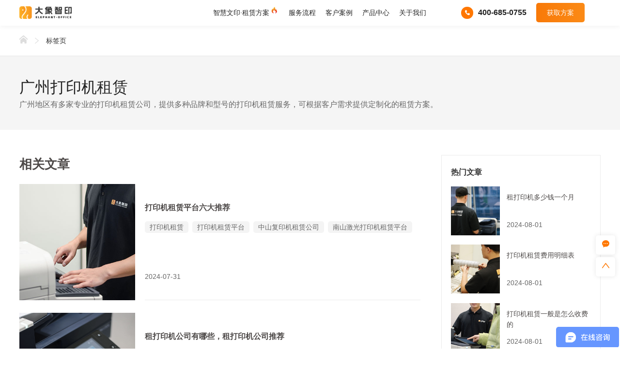

--- FILE ---
content_type: text/html; charset=utf-8
request_url: https://www.elephant-office.com/tags/guangzhoudayinjizulin.html
body_size: 7884
content:
<!DOCTYPE html>
<html xml:lang="zh-CN" lang="zh-CN">

<head>
    <meta charset="UTF-8">
    <meta name="renderer" content="webkit">
    <meta name="force-rendering" content="webkit">
    <meta http-equiv="X-UA-Compatible" content="IE=Edge,chrome=1">
    <meta name="format-detection" content="telephone=no,telephone=no,email=no,adress=no">
    <meta name="viewport" content="width=device-width,user-scalable=no,initial-scale=1.0,maximum-scale=1.0,minimum-scale=1.0">
    
    	<title>广州打印机租赁</title>
            <meta name="keywords" content="广州打印机租赁">
        <meta name="description" content="广州地区有多家专业的打印机租赁公司，提供多种品牌和型号的打印机租赁服务，可根据客户需求提供定制化的租赁方案。">
            <link rel="icon" href="/public/uploads/images/20230704/124bcad57605d0c5796afd67a5cf8063.png" type="image/x-icon">
    
    <link rel="stylesheet" href="/public/static/modules/cms/css/extend.css">
    <link rel="stylesheet" href="/public/static/modules/cms/css/style.css">
    <script src="/public/static/modules/cms/js/svg-inject.min.js"></script>

    <script>
var _hmt = _hmt || [];
(function() {
  var hm = document.createElement("script");
  hm.src = "https://hm.baidu.com/hm.js?efbdd9ac3e8ef9814bcadbef4c800f9f";
  var s = document.getElementsByTagName("script")[0]; 
  s.parentNode.insertBefore(hm, s);
})();
</script>
<script>
var _hmt = _hmt || [];
(function() {
  var hm = document.createElement("script");
  hm.src = "https://hm.baidu.com/hm.js?efbdd9ac3e8ef9814bcadbef4c800f9f";
  var s = document.getElementsByTagName("script")[0]; 
  s.parentNode.insertBefore(hm, s);
})();
</script></head>
<body>
    
        
    <!-- 顶部 -->
    <div id="c-header">
        <div class="container zz_w1200">

            <!-- 顶部logo -->
            <a class="c-logo" href="/" title="logo">
                <div class="c-img-box">

                                        <img src="/public/uploads/images/20240301/d259786c3e9e44c11336605776a1a2e3.png" alt="logo">
                    <img src="/public/uploads/images/20240301/d259786c3e9e44c11336605776a1a2e3.png" alt="logo">
                                                            
                </div>
            </a>

            <!-- 右侧 -->
            <div class="c-right-box">
                <!-- 顶部pc导航 -->
                <ul class="c-nav">
                    <!--<li class="">-->
                    <!--    <div class="c-title-box active">-->
                    <!--        <a href="/" class="font16">首页</a>-->
                    <!--    </div>-->
                    <!--</li>-->
                    <li class="active">
                        <div class="c-title-box ">
                            <a href="/solution" class="font16">智慧文印·租赁方案</a>
                            <!-- <img class="c-icon" src="/public/static/modules/cms/images/xxy-2.svg" alt="" onload="SVGInject(this)"> -->
                            <img class="c-icon" src="/public/static/modules/cms/images/xxy-153.gif" alt="">
                        </div>
                    </li>
                    <li>
                        <div class="c-title-box ">
                            <a href="/server" class="font16">服务流程</a>
                        </div>
                    </li>
                    <li>
                        <div class="c-title-box ">
                            <a href="/case" class="font16">客户案例</a>
                        </div>
                    </li>
                    <li>
                        <div class="c-title-box ">
                            <a href="/products" class="font16">产品中心</a>
                        </div>
                    </li>
                    <li>
                        <div class="c-title-box ">
                            <a href="/about" class="font16">关于我们</a>
                        </div>
                    </li>
                    <!--<li>-->
                    <!--    <div class="c-title-box ">-->
                    <!--        <a href="/news" class="font16">新闻资讯</a>-->
                    <!--    </div>-->
                    <!--</li>-->
                </ul>

                <!-- 顶部移动端导航 -->
                <ul class="c-nav2">
                    <!--<li class="on">-->
                    <!--    <div class="c-title-box">-->
                    <!--        <a href="/">首页</a>-->
                    <!--    </div>-->
                    <!--</li>-->
                    <li>
                        <div class="c-title-box">
                            <a href="/solution">智慧文印·租赁方案</a>
                        </div>
                    </li>
                    <li>
                        <div class="c-title-box">
                            <a href="/server">服务流程</a>
                        </div>
                    </li>
                    <li>
                        <div class="c-title-box">
                            <a href="/case">客户案例</a>
                        </div>
                    </li>
                    <li>
                        <div class="c-title-box">
                            <a href="/products">产品中心</a>
                            <img src="./images/ico-arrow.svg" alt="" onload="SVGInject(this)">
                        </div>
                        <ul>
                                                        <li>
                                <a href="/Xerox">富士胶片</a>
                            </li>
                                                        <li>
                                <a href="/KonicaMinolta">柯尼卡美能达</a>
                            </li>
                                                        

                        </ul>
                    </li>
                    <li>
                        <div class="c-title-box">
                            <a href="/about">关于我们</a>
                        </div>
                    </li>
                </ul>

                <!-- 顶部功能区 -->
                <div class="c-gn">
                    <div class="c-phone">
                        <div class="icon-box">
                            <img src="/public/static/modules/cms/images/xxy-3.svg" alt="" onload="SVGInject(this)">
                        </div>
                        <span class="c-text font18">400-685-0755</span>
                    </div>
                    <div class="c-btn">
                        <div class="public-btn caseTc-btn">
                            <div class="btn-box">
                                <span class="hi-text font16">获取方案
                                </span>
                            </div>
                        </div>
                    </div>
                </div>

                <!-- 顶部移动端导航开关 -->
                <div class="c-switch">
                    <i></i>
                    <i></i>
                    <i></i>
                </div>
            </div>
        </div>
    </div>		
    <!-- 占位标签，设置导航样式 -->
    <div id="c-placeholder"></div>
   
    <!-- 面包屑 -->
    <div class="public-crumbs public-crumbs2">
        <div class="container zz_w1200">
            <div class="zz-left">
                <div class="crumbs-list">
                    <a href="/" class="font16">
                        <img src="/public/static/modules/cms/images/xxy-65.svg" alt=打印机租赁_打印机租赁平台_智慧文印解决方案_大象智印"" onload="SVGInject(this)">
                    </a>
                    <img class="c-syb" src="/public/static/modules/cms/images/ico-arrow2.svg" alt="打印机租赁_打印机租赁平台_智慧文印解决方案_大象智印" onload="SVGInject(this)">
                </div>
                <div class="crumbs-list">
                    <a href="javascript:;" class="font16 on">标签页</a>
                    <img class="c-syb" src="/public/static/modules/cms/images/ico-arrow2.svg" alt="打印机租赁_打印机租赁平台_智慧文印解决方案_大象智印" onload="SVGInject(this)">
                </div>
            </div>
        </div>
    </div>
    
    <div class="labelbox-sec1-title">
        <div class="container zz_w1200">
            <h1 class="font48">广州打印机租赁</h1>
            <div class="zz-text font18">
                广州地区有多家专业的打印机租赁公司，提供多种品牌和型号的打印机租赁服务，可根据客户需求提供定制化的租赁方案。            </div>
        </div>
    </div>

    <div class="labelbox-sec1">
        <div class="container zz_w1200">

            <div class="cont">
                
                
                
                <div class="lt wow fadeInUp">
                    <div class="fztitle font36">相关文章</div>
                    <div class="fzjut" id="tagadd">

                         
                        <div class="item">
                            <div title="打印机租赁平台六大推荐" class="list">
                                <a href="/information/326.html" title="打印机租赁平台六大推荐" class="img base_img public-img">
                                    <img src="/public/uploads/images/20240228/3576be2e7dd202ddcf88f7156d1b45ba.jpg" alt="打印机租赁平台六大推荐" title="打印机租赁平台六大推荐">
                                </a>
                                <div class="fznei">
                                    <div class="font">
                                        <a href="/information/326.html" title="打印机租赁平台六大推荐" class="tit font20">打印机租赁平台六大推荐</a>
                                        <div class="label">

                                                                                        <a href="/tags/dayinjizulin.html" class="li">
                        						<span>打印机租赁</span>
                        					</a>
                                                                                        <a href="/tags/dayinjizulinpingtai.html" class="li">
                        						<span>打印机租赁平台</span>
                        					</a>
                                                                                        <a href="/tags/zhongshanfuyinjizulingongsi.html" class="li">
                        						<span>中山复印机租赁公司</span>
                        					</a>
                                                                                        <a href="/tags/nanshanjiguangdayinjizulinpingtai.html" class="li">
                        						<span>南山激光打印机租赁平台</span>
                        					</a>
                                            
                                        </div>
                                        <a href="/information/326.html" class="text">
                                                                                    </a>
                                        <a href="/information/326.html" class="time">2024-07-31</a>
                                    </div>
                                </div>
                            </div>
                        </div>
                                                <div class="item">
                            <div title="租打印机公司有哪些，租打印机公司推荐" class="list">
                                <a href="/information/325.html" title="租打印机公司有哪些，租打印机公司推荐" class="img base_img public-img">
                                    <img src="/public/uploads/images/20240228/81f2abed398258bc0b37ce794dd5c4de.jpg" alt="租打印机公司有哪些，租打印机公司推荐" title="租打印机公司有哪些，租打印机公司推荐">
                                </a>
                                <div class="fznei">
                                    <div class="font">
                                        <a href="/information/325.html" title="租打印机公司有哪些，租打印机公司推荐" class="tit font20">租打印机公司有哪些，租打印机公司推荐</a>
                                        <div class="label">

                                                                                        <a href="/tags/dayinjizulin.html" class="li">
                        						<span>打印机租赁</span>
                        					</a>
                                                                                        <a href="/tags/dayinjizulinpingtaineigekaopu.html" class="li">
                        						<span>打印机租赁平台哪个靠谱</span>
                        					</a>
                                                                                        <a href="/tags/chengdudayinjizulinpingtai.html" class="li">
                        						<span>成都打印机租赁平台</span>
                        					</a>
                                                                                        <a href="/tags/zulindayinji.html" class="li">
                        						<span>租赁打印机</span>
                        					</a>
                                            
                                        </div>
                                        <a href="/information/325.html" class="text">
                                                                                    </a>
                                        <a href="/information/325.html" class="time">2024-07-31</a>
                                    </div>
                                </div>
                            </div>
                        </div>
                                                <div class="item">
                            <div title="打印机租赁要注意哪些细节才不会踩坑" class="list">
                                <a href="/information/317.html" title="打印机租赁要注意哪些细节才不会踩坑" class="img base_img public-img">
                                    <img src="/public/uploads/images/20240228/960ae79ea131f1ad3cbcd5f72f7222a1.jpg" alt="打印机租赁要注意哪些细节才不会踩坑" title="打印机租赁要注意哪些细节才不会踩坑">
                                </a>
                                <div class="fznei">
                                    <div class="font">
                                        <a href="/information/317.html" title="打印机租赁要注意哪些细节才不会踩坑" class="tit font20">打印机租赁要注意哪些细节才不会踩坑</a>
                                        <div class="label">

                                                                                        <a href="/tags/dayinjizulin.html" class="li">
                        						<span>打印机租赁</span>
                        					</a>
                                                                                        <a href="/tags/fuyinjizulindayinjizulin.html" class="li">
                        						<span>复印机租赁打印机租赁</span>
                        					</a>
                                                                                        <a href="/tags/chengdudayinjizulinpingtai.html" class="li">
                        						<span>成都打印机租赁平台</span>
                        					</a>
                                                                                        <a href="/tags/zulindayinji.html" class="li">
                        						<span>租赁打印机</span>
                        					</a>
                                            
                                        </div>
                                        <a href="/information/317.html" class="text">
                                                                                    </a>
                                        <a href="/information/317.html" class="time">2024-07-26</a>
                                    </div>
                                </div>
                            </div>
                        </div>
                                                <div class="item">
                            <div title="打印机租赁市场分析：现状与未来趋势" class="list">
                                <a href="/information/316.html" title="打印机租赁市场分析：现状与未来趋势" class="img base_img public-img">
                                    <img src="/public/uploads/images/20240228/693d93805664cafa2b0d77613c87d440.jpg" alt="打印机租赁市场分析：现状与未来趋势" title="打印机租赁市场分析：现状与未来趋势">
                                </a>
                                <div class="fznei">
                                    <div class="font">
                                        <a href="/information/316.html" title="打印机租赁市场分析：现状与未来趋势" class="tit font20">打印机租赁市场分析：现状与未来趋势</a>
                                        <div class="label">

                                                                                        <a href="/tags/guangzhoudayinjizulinjiagebiao.html" class="li">
                        						<span>广州打印机租赁价格表</span>
                        					</a>
                                                                                        <a href="/tags/chengdudayinjizulinpingtai.html" class="li">
                        						<span>成都打印机租赁平台</span>
                        					</a>
                                                                                        <a href="/tags/dayinjizulinshichangfenxi.html" class="li">
                        						<span>打印机租赁市场分析</span>
                        					</a>
                                                                                        <a href="/tags/zulindayinji.html" class="li">
                        						<span>租赁打印机</span>
                        					</a>
                                            
                                        </div>
                                        <a href="/information/316.html" class="text">
                                                                                    </a>
                                        <a href="/information/316.html" class="time">2024-07-26</a>
                                    </div>
                                </div>
                            </div>
                        </div>
                                                <div class="item">
                            <div title="深圳广州打印机租赁价格，正常一个月需要多少预算" class="list">
                                <a href="/information/314.html" title="深圳广州打印机租赁价格，正常一个月需要多少预算" class="img base_img public-img">
                                    <img src="/public/uploads/images/20240228/960ae79ea131f1ad3cbcd5f72f7222a1.jpg" alt="深圳广州打印机租赁价格，正常一个月需要多少预算" title="深圳广州打印机租赁价格，正常一个月需要多少预算">
                                </a>
                                <div class="fznei">
                                    <div class="font">
                                        <a href="/information/314.html" title="深圳广州打印机租赁价格，正常一个月需要多少预算" class="tit font20">深圳广州打印机租赁价格，正常一个月需要多少预算</a>
                                        <div class="label">

                                                                                        <a href="/tags/dayinjizulin.html" class="li">
                        						<span>打印机租赁</span>
                        					</a>
                                                                                        <a href="/tags/shenzhenfuyinjizulinnajiahao.html" class="li">
                        						<span>深圳复印机租赁哪家好</span>
                        					</a>
                                                                                        <a href="/tags/fuyinjizulinshuyubangonghaocai.html" class="li">
                        						<span>复印机租赁属于办公耗材</span>
                        					</a>
                                                                                        <a href="/tags/shenzhenguangzhoudayinjizulinjiage.html" class="li">
                        						<span>深圳广州打印机租赁价格</span>
                        					</a>
                                            
                                        </div>
                                        <a href="/information/314.html" class="text">
                                                                                    </a>
                                        <a href="/information/314.html" class="time">2024-07-25</a>
                                    </div>
                                </div>
                            </div>
                        </div>
                                                <div class="item">
                            <div title="激光打印机租赁的优势：为什么选择租赁而非购买？" class="list">
                                <a href="/information/310.html" title="激光打印机租赁的优势：为什么选择租赁而非购买？" class="img base_img public-img">
                                    <img src="/public/uploads/images/20240228/157d850796eb41c561449fafb5de1e06.jpg" alt="激光打印机租赁的优势：为什么选择租赁而非购买？" title="激光打印机租赁的优势：为什么选择租赁而非购买？">
                                </a>
                                <div class="fznei">
                                    <div class="font">
                                        <a href="/information/310.html" title="激光打印机租赁的优势：为什么选择租赁而非购买？" class="tit font20">激光打印机租赁的优势：为什么选择租赁而非购买？</a>
                                        <div class="label">

                                                                                        <a href="/tags/zhihuiwenyinjiejuefangan.html" class="li">
                        						<span>智慧文印解决方案</span>
                        					</a>
                                                                                        <a href="/tags/dayinjizulinhaohuanshimaihao.html" class="li">
                        						<span>打印机租赁好还是买好</span>
                        					</a>
                                                                                        <a href="/tags/guangzhoudayinjizulinpingtai.html" class="li">
                        						<span>广州打印机租赁平台</span>
                        					</a>
                                                                                        <a href="/tags/dayinjizulinhangyezenmeyang.html" class="li">
                        						<span>打印机租赁行业怎么样</span>
                        					</a>
                                            
                                        </div>
                                        <a href="/information/310.html" class="text">
                                                                                    </a>
                                        <a href="/information/310.html" class="time">2024-07-23</a>
                                    </div>
                                </div>
                            </div>
                        </div>
                                                <div class="item">
                            <div title="广州打印机租赁平台有哪些？" class="list">
                                <a href="/information/308.html" title="广州打印机租赁平台有哪些？" class="img base_img public-img">
                                    <img src="/public/uploads/images/20240229/d819df7e6a47cc4dae96b066dc37c852.jpg" alt="广州打印机租赁平台有哪些？" title="广州打印机租赁平台有哪些？">
                                </a>
                                <div class="fznei">
                                    <div class="font">
                                        <a href="/information/308.html" title="广州打印机租赁平台有哪些？" class="tit font20">广州打印机租赁平台有哪些？</a>
                                        <div class="label">

                                                                                        <a href="/tags/dayinjizulinpingtai.html" class="li">
                        						<span>打印机租赁平台</span>
                        					</a>
                                                                                        <a href="/tags/dayinjizulinguangzhoushenzhen.html" class="li">
                        						<span>打印机租赁广州深圳</span>
                        					</a>
                                                                                        <a href="/tags/guangzhoudayinjizulinpingtai.html" class="li">
                        						<span>广州打印机租赁平台</span>
                        					</a>
                                                                                        <a href="/tags/nanshanjiguangdayinjizulinpingtai.html" class="li">
                        						<span>南山激光打印机租赁平台</span>
                        					</a>
                                            
                                        </div>
                                        <a href="/information/308.html" class="text">
                                                                                    </a>
                                        <a href="/information/308.html" class="time">2024-07-22</a>
                                    </div>
                                </div>
                            </div>
                        </div>
                                                <div class="item">
                            <div title="打印机租赁多少钱，打印机租赁价格" class="list">
                                <a href="/information/305.html" title="打印机租赁多少钱，打印机租赁价格" class="img base_img public-img">
                                    <img src="/public/uploads/images/20240228/01964032321c2a73d4b970bc37908da9.jpg" alt="打印机租赁多少钱，打印机租赁价格" title="打印机租赁多少钱，打印机租赁价格">
                                </a>
                                <div class="fznei">
                                    <div class="font">
                                        <a href="/information/305.html" title="打印机租赁多少钱，打印机租赁价格" class="tit font20">打印机租赁多少钱，打印机租赁价格</a>
                                        <div class="label">

                                                                                        <a href="/tags/dayinjizulin.html" class="li">
                        						<span>打印机租赁</span>
                        					</a>
                                                                                        <a href="/tags/dayinjizulinguangzhoushenzhen.html" class="li">
                        						<span>打印机租赁广州深圳</span>
                        					</a>
                                                                                        <a href="/tags/dayinjizulinjiage.html" class="li">
                        						<span>打印机租赁价格</span>
                        					</a>
                                                                                        <a href="/tags/shenzhendayinjizulinjiagezenmeyang.html" class="li">
                        						<span>深圳打印机租赁价格怎么样</span>
                        					</a>
                                            
                                        </div>
                                        <a href="/information/305.html" class="text">
                                                                                    </a>
                                        <a href="/information/305.html" class="time">2024-07-19</a>
                                    </div>
                                </div>
                            </div>
                        </div>
                                                <div class="item">
                            <div title="如何选择适合自己的打印机租赁方案" class="list">
                                <a href="/information/303.html" title="如何选择适合自己的打印机租赁方案" class="img base_img public-img">
                                    <img src="/public/uploads/images/20240228/9a7141baac76a9039f2452b09dfead3b.jpg" alt="如何选择适合自己的打印机租赁方案" title="如何选择适合自己的打印机租赁方案">
                                </a>
                                <div class="fznei">
                                    <div class="font">
                                        <a href="/information/303.html" title="如何选择适合自己的打印机租赁方案" class="tit font20">如何选择适合自己的打印机租赁方案</a>
                                        <div class="label">

                                                                                        <a href="/tags/dayinjizulin.html" class="li">
                        						<span>打印机租赁</span>
                        					</a>
                                                                                        <a href="/tags/dayinjizulinfangan.html" class="li">
                        						<span>打印机租赁方案</span>
                        					</a>
                                                                                        <a href="/tags/shangyongdayinjizulinpingtai.html" class="li">
                        						<span>商用打印机租赁平台</span>
                        					</a>
                                                                                        <a href="/tags/shenzhentongbanzhidayinjizulin.html" class="li">
                        						<span>深圳铜版纸打印机租赁</span>
                        					</a>
                                            
                                        </div>
                                        <a href="/information/303.html" class="text">
                                                                                    </a>
                                        <a href="/information/303.html" class="time">2024-07-19</a>
                                    </div>
                                </div>
                            </div>
                        </div>
                                                <div class="item">
                            <div title="打印机如何保证信息的安全性？" class="list">
                                <a href="/information/297.html" title="打印机如何保证信息的安全性？" class="img base_img public-img">
                                    <img src="/public/uploads/images/20240228/157d850796eb41c561449fafb5de1e06.jpg" alt="打印机如何保证信息的安全性？" title="打印机如何保证信息的安全性？">
                                </a>
                                <div class="fznei">
                                    <div class="font">
                                        <a href="/information/297.html" title="打印机如何保证信息的安全性？" class="tit font20">打印机如何保证信息的安全性？</a>
                                        <div class="label">

                                                                                        <a href="/tags/guangzhoushenzhenfuyinjizulin.html" class="li">
                        						<span>广州深圳复印机租赁</span>
                        					</a>
                                                                                        <a href="/tags/fuyinjizulindoubaohanshenme.html" class="li">
                        						<span>复印机租赁都包含什么</span>
                        					</a>
                                                                                        <a href="/tags/shenzhensaomiaodayinjizulin.html" class="li">
                        						<span>深圳扫描打印机租赁</span>
                        					</a>
                                                                                        <a href="/tags/dayinjizulintuijianpingtai.html" class="li">
                        						<span>打印机租赁推荐平台</span>
                        					</a>
                                            
                                        </div>
                                        <a href="/information/297.html" class="text">
                                                                                    </a>
                                        <a href="/information/297.html" class="time">2024-07-17</a>
                                    </div>
                                </div>
                            </div>
                        </div>
                                                <div class="item">
                            <div title="打印机租赁的费用构成？" class="list">
                                <a href="/information/295.html" title="打印机租赁的费用构成？" class="img base_img public-img">
                                    <img src="/public/uploads/images/20240228/222a60f29db6a9f1454950d651bb842e.jpg" alt="打印机租赁的费用构成？" title="打印机租赁的费用构成？">
                                </a>
                                <div class="fznei">
                                    <div class="font">
                                        <a href="/information/295.html" title="打印机租赁的费用构成？" class="tit font20">打印机租赁的费用构成？</a>
                                        <div class="label">

                                                                                        <a href="/tags/dayinjizulin.html" class="li">
                        						<span>打印机租赁</span>
                        					</a>
                                                                                        <a href="/tags/guangzhoushenzhenfuyinjizulin.html" class="li">
                        						<span>广州深圳复印机租赁</span>
                        					</a>
                                                                                        <a href="/tags/fuyinjizulindoubaohanshenme.html" class="li">
                        						<span>复印机租赁都包含什么</span>
                        					</a>
                                                                                        <a href="/tags/shenzhenguangzhoudayinjizulinjiage.html" class="li">
                        						<span>深圳广州打印机租赁价格</span>
                        					</a>
                                            
                                        </div>
                                        <a href="/information/295.html" class="text">
                                                                                    </a>
                                        <a href="/information/295.html" class="time">2024-07-17</a>
                                    </div>
                                </div>
                            </div>
                        </div>
                                                <div class="item">
                            <div title="如何通过双面打印和节能设置来减少打印对环境的影响" class="list">
                                <a href="/information/287.html" title="如何通过双面打印和节能设置来减少打印对环境的影响" class="img base_img public-img">
                                    <img src="/public/uploads/images/20240228/01964032321c2a73d4b970bc37908da9.jpg" alt="如何通过双面打印和节能设置来减少打印对环境的影响" title="如何通过双面打印和节能设置来减少打印对环境的影响">
                                </a>
                                <div class="fznei">
                                    <div class="font">
                                        <a href="/information/287.html" title="如何通过双面打印和节能设置来减少打印对环境的影响" class="tit font20">如何通过双面打印和节能设置来减少打印对环境的影响</a>
                                        <div class="label">

                                                                                        <a href="/tags/fuyinjizulingongsinajiahao.html" class="li">
                        						<span>复印机租赁公司哪家好</span>
                        					</a>
                                                                                        <a href="/tags/shenzhenfuyinjizulingoumaiduibi.html" class="li">
                        						<span>深圳复印机租赁购买对比</span>
                        					</a>
                                                                                        <a href="/tags/guangzhoudayinjizulinpingtai.html" class="li">
                        						<span>广州打印机租赁平台</span>
                        					</a>
                                                                                        <a href="/tags/shenzhenpenmodayinjizulinnajiapianyi.html" class="li">
                        						<span>深圳喷墨打印机租赁哪家便宜</span>
                        					</a>
                                            
                                        </div>
                                        <a href="/information/287.html" class="text">
                                                                                    </a>
                                        <a href="/information/287.html" class="time">2024-07-15</a>
                                    </div>
                                </div>
                            </div>
                        </div>
                                                <div class="item">
                            <div title="打印机选购指南：根据个人需求定制理想打印解决方案" class="list">
                                <a href="/information/283.html" title="打印机选购指南：根据个人需求定制理想打印解决方案" class="img base_img public-img">
                                    <img src="/public/uploads/images/20240228/960ae79ea131f1ad3cbcd5f72f7222a1.jpg" alt="打印机选购指南：根据个人需求定制理想打印解决方案" title="打印机选购指南：根据个人需求定制理想打印解决方案">
                                </a>
                                <div class="fznei">
                                    <div class="font">
                                        <a href="/information/283.html" title="打印机选购指南：根据个人需求定制理想打印解决方案" class="tit font20">打印机选购指南：根据个人需求定制理想打印解决方案</a>
                                        <div class="label">

                                                                                        <a href="/tags/guangzhoudayinjizulinjiagebiao.html" class="li">
                        						<span>广州打印机租赁价格表</span>
                        					</a>
                                                                                        <a href="/tags/gongsidayinjizulinjiage.html" class="li">
                        						<span>公司打印机租赁价格</span>
                        					</a>
                                                                                        <a href="/tags/dayinjizulinhuasuanma.html" class="li">
                        						<span>打印机租赁划算吗</span>
                        					</a>
                                                                                        <a href="/tags/dayinjizulinguanlixitong.html" class="li">
                        						<span>打印机租赁管理系统</span>
                        					</a>
                                            
                                        </div>
                                        <a href="/information/283.html" class="text">
                                                                                    </a>
                                        <a href="/information/283.html" class="time">2024-07-15</a>
                                    </div>
                                </div>
                            </div>
                        </div>
                                                <div class="item">
                            <div title="广州全新打印机租赁哪家便宜？大象智印租赁149元每月" class="list">
                                <a href="/information/282.html" title="广州全新打印机租赁哪家便宜？大象智印租赁149元每月" class="img base_img public-img">
                                    <img src="/public/uploads/images/20240228/9a7141baac76a9039f2452b09dfead3b.jpg" alt="广州全新打印机租赁哪家便宜？大象智印租赁149元每月" title="广州全新打印机租赁哪家便宜？大象智印租赁149元每月">
                                </a>
                                <div class="fznei">
                                    <div class="font">
                                        <a href="/information/282.html" title="广州全新打印机租赁哪家便宜？大象智印租赁149元每月" class="tit font20">广州全新打印机租赁哪家便宜？大象智印租赁149元每月</a>
                                        <div class="label">

                                                                                        <a href="/tags/dayinjizulin.html" class="li">
                        						<span>打印机租赁</span>
                        					</a>
                                                                                        <a href="/tags/guangzhoushenzhenfuyinjizulin.html" class="li">
                        						<span>广州深圳复印机租赁</span>
                        					</a>
                                                                                        <a href="/tags/shenzhenpenmodayinjizulinnajiapianyi.html" class="li">
                        						<span>深圳喷墨打印机租赁哪家便宜</span>
                        					</a>
                                                                                        <a href="/tags/guangzhoudayinjizulin.html" class="li">
                        						<span>广州打印机租赁</span>
                        					</a>
                                            
                                        </div>
                                        <a href="/information/282.html" class="text">
                                                                                    </a>
                                        <a href="/information/282.html" class="time">2024-07-12</a>
                                    </div>
                                </div>
                            </div>
                        </div>
                                                <div class="item">
                            <div title="打印机租赁费用深度解析：租赁与购买，哪种更划算？" class="list">
                                <a href="/information/280.html" title="打印机租赁费用深度解析：租赁与购买，哪种更划算？" class="img base_img public-img">
                                    <img src="/public/uploads/images/20240228/3576be2e7dd202ddcf88f7156d1b45ba.jpg" alt="打印机租赁费用深度解析：租赁与购买，哪种更划算？" title="打印机租赁费用深度解析：租赁与购买，哪种更划算？">
                                </a>
                                <div class="fznei">
                                    <div class="font">
                                        <a href="/information/280.html" title="打印机租赁费用深度解析：租赁与购买，哪种更划算？" class="tit font20">打印机租赁费用深度解析：租赁与购买，哪种更划算？</a>
                                        <div class="label">

                                                                                        <a href="/tags/dayinjizulin.html" class="li">
                        						<span>打印机租赁</span>
                        					</a>
                                                                                        <a href="/tags/dayinjizulinfangan.html" class="li">
                        						<span>打印机租赁方案</span>
                        					</a>
                                                                                        <a href="/tags/dayinjizulinjiageshenzhen.html" class="li">
                        						<span>打印机租赁价格深圳</span>
                        					</a>
                                                                                        <a href="/tags/guangzhouquanxindayinjizulinpingtaipaiming.html" class="li">
                        						<span>广州全新打印机租赁平台排名</span>
                        					</a>
                                            
                                        </div>
                                        <a href="/information/280.html" class="text">
                                                                                    </a>
                                        <a href="/information/280.html" class="time">2024-07-12</a>
                                    </div>
                                </div>
                            </div>
                        </div>
                                                <div class="item">
                            <div title="广州深圳复印机租赁，广州深圳复印机租赁哪家好" class="list">
                                <a href="/information/279.html" title="广州深圳复印机租赁，广州深圳复印机租赁哪家好" class="img base_img public-img">
                                    <img src="/public/uploads/images/20240228/693d93805664cafa2b0d77613c87d440.jpg" alt="广州深圳复印机租赁，广州深圳复印机租赁哪家好" title="广州深圳复印机租赁，广州深圳复印机租赁哪家好">
                                </a>
                                <div class="fznei">
                                    <div class="font">
                                        <a href="/information/279.html" title="广州深圳复印机租赁，广州深圳复印机租赁哪家好" class="tit font20">广州深圳复印机租赁，广州深圳复印机租赁哪家好</a>
                                        <div class="label">

                                                                                        <a href="/tags/shenzhenfuyinjizulinnajiahao.html" class="li">
                        						<span>深圳复印机租赁哪家好</span>
                        					</a>
                                                                                        <a href="/tags/guangzhoushenzhenfuyinjizulin.html" class="li">
                        						<span>广州深圳复印机租赁</span>
                        					</a>
                                                                                        <a href="/tags/shenzhentongbanzhidayinjizulin.html" class="li">
                        						<span>深圳铜版纸打印机租赁</span>
                        					</a>
                                                                                        <a href="/tags/dayinjizulinhaishimai.html" class="li">
                        						<span>打印机租赁还是买</span>
                        					</a>
                                            
                                        </div>
                                        <a href="/information/279.html" class="text">
                                                                                    </a>
                                        <a href="/information/279.html" class="time">2024-07-12</a>
                                    </div>
                                </div>
                            </div>
                        </div>
                                                <div class="item">
                            <div title="复印机租赁与购买对比分析及不同类型复印机租赁攻略" class="list">
                                <a href="/information/275.html" title="复印机租赁与购买对比分析及不同类型复印机租赁攻略" class="img base_img public-img">
                                    <img src="/public/uploads/images/20240228/9a7141baac76a9039f2452b09dfead3b.jpg" alt="复印机租赁与购买对比分析及不同类型复印机租赁攻略" title="复印机租赁与购买对比分析及不同类型复印机租赁攻略">
                                </a>
                                <div class="fznei">
                                    <div class="font">
                                        <a href="/information/275.html" title="复印机租赁与购买对比分析及不同类型复印机租赁攻略" class="tit font20">复印机租赁与购买对比分析及不同类型复印机租赁攻略</a>
                                        <div class="label">

                                                                                        <a href="/tags/fuyinjizulin.html" class="li">
                        						<span>复印机租赁</span>
                        					</a>
                                                                                        <a href="/tags/fuyinjizulingoumaiduibi.html" class="li">
                        						<span>复印机租赁购买对比</span>
                        					</a>
                                                                                        <a href="/tags/guangzhoudayinjizulinjiagebiao.html" class="li">
                        						<span>广州打印机租赁价格表</span>
                        					</a>
                                                                                        <a href="/tags/dayinjizulinfeiyongmingxibiao.html" class="li">
                        						<span>打印机租赁费用明细表</span>
                        					</a>
                                            
                                        </div>
                                        <a href="/information/275.html" class="text">
                                                                                    </a>
                                        <a href="/information/275.html" class="time">2024-07-11</a>
                                    </div>
                                </div>
                            </div>
                        </div>
                                                <div class="item">
                            <div title="租打印机需要付押金吗，需要注意什么" class="list">
                                <a href="/information/272.html" title="租打印机需要付押金吗，需要注意什么" class="img base_img public-img">
                                    <img src="/public/uploads/images/20240228/01964032321c2a73d4b970bc37908da9.jpg" alt="租打印机需要付押金吗，需要注意什么" title="租打印机需要付押金吗，需要注意什么">
                                </a>
                                <div class="fznei">
                                    <div class="font">
                                        <a href="/information/272.html" title="租打印机需要付押金吗，需要注意什么" class="tit font20">租打印机需要付押金吗，需要注意什么</a>
                                        <div class="label">

                                                                                        <a href="/tags/dayinjizulin.html" class="li">
                        						<span>打印机租赁</span>
                        					</a>
                                                                                        <a href="/tags/zudayinji.html" class="li">
                        						<span>租打印机</span>
                        					</a>
                                                                                        <a href="/tags/shenzhenguangzhoudayinjizulinjiage.html" class="li">
                        						<span>深圳广州打印机租赁价格</span>
                        					</a>
                                                                                        <a href="/tags/shangyongdayinjizulinpingtai.html" class="li">
                        						<span>商用打印机租赁平台</span>
                        					</a>
                                            
                                        </div>
                                        <a href="/information/272.html" class="text">
                                                                                    </a>
                                        <a href="/information/272.html" class="time">2024-07-10</a>
                                    </div>
                                </div>
                            </div>
                        </div>
                                                <div class="item">
                            <div title="租打印机哪个平台好" class="list">
                                <a href="/information/271.html" title="租打印机哪个平台好" class="img base_img public-img">
                                    <img src="/public/uploads/images/20240228/81f2abed398258bc0b37ce794dd5c4de.jpg" alt="租打印机哪个平台好" title="租打印机哪个平台好">
                                </a>
                                <div class="fznei">
                                    <div class="font">
                                        <a href="/information/271.html" title="租打印机哪个平台好" class="tit font20">租打印机哪个平台好</a>
                                        <div class="label">

                                                                                        <a href="/tags/dayinjizulin.html" class="li">
                        						<span>打印机租赁</span>
                        					</a>
                                                                                        <a href="/tags/zudayinji.html" class="li">
                        						<span>租打印机</span>
                        					</a>
                                                                                        <a href="/tags/dayinjizulingongsinajiahao.html" class="li">
                        						<span>打印机租赁公司哪家好</span>
                        					</a>
                                                                                        <a href="/tags/dayinjizulinbaojiadan.html" class="li">
                        						<span>打印机租赁报价单</span>
                        					</a>
                                            
                                        </div>
                                        <a href="/information/271.html" class="text">
                                                                                    </a>
                                        <a href="/information/271.html" class="time">2024-07-10</a>
                                    </div>
                                </div>
                            </div>
                        </div>
                                                <div class="item">
                            <div title="复印机租赁都包含什么，复印机租赁全解析" class="list">
                                <a href="/information/269.html" title="复印机租赁都包含什么，复印机租赁全解析" class="img base_img public-img">
                                    <img src="/public/uploads/images/20240228/157d850796eb41c561449fafb5de1e06.jpg" alt="复印机租赁都包含什么，复印机租赁全解析" title="复印机租赁都包含什么，复印机租赁全解析">
                                </a>
                                <div class="fznei">
                                    <div class="font">
                                        <a href="/information/269.html" title="复印机租赁都包含什么，复印机租赁全解析" class="tit font20">复印机租赁都包含什么，复印机租赁全解析</a>
                                        <div class="label">

                                                                                        <a href="/tags/fuyinjizulin.html" class="li">
                        						<span>复印机租赁</span>
                        					</a>
                                                                                        <a href="/tags/shenzhenfuyinjizulinfeiyong.html" class="li">
                        						<span>深圳复印机租赁费用</span>
                        					</a>
                                                                                        <a href="/tags/fuyinjizulindoubaohanshenme.html" class="li">
                        						<span>复印机租赁都包含什么</span>
                        					</a>
                                                                                        <a href="/tags/shenzhenguangzhoudayinjizulinjiage.html" class="li">
                        						<span>深圳广州打印机租赁价格</span>
                        					</a>
                                            
                                        </div>
                                        <a href="/information/269.html" class="text">
                                                                                    </a>
                                        <a href="/information/269.html" class="time">2024-07-10</a>
                                    </div>
                                </div>
                            </div>
                        </div>
                        
                    </div>
                    
                    <div class="public-page wow fadeInUp">
                        <div class="c-box">
                            <div class="p-num">
            
                                 <div class="p-prev"><a href="javascript:;" class=""><img src="/public/static/modules/cms/images/xxy-69.svg" alt="" onload="SVGInject(this)"><span class="c-span font16">上一页</span></a></div> <a href="javascript:;" class="on">1</a><a href="/tags/guangzhoudayinjizulin.html?page=2" class="">2</a><a href="javascript:;" class="">...</a><a href="/tags/guangzhoudayinjizulin.html?page=8" class="">8</a><a href="/tags/guangzhoudayinjizulin.html?page=9" class="">9</a> <div class="p-next"><a href="/tags/guangzhoudayinjizulin.html?page=2" class=""><span class="c-span font16">下一页</span><img src="/public/static/modules/cms/images/xxy-70.svg" alt="" onload="SVGInject(this)"></a></div>             
                            </div>
                        </div>
                    </div>
                    
                </div>
                
                
                
                <div class="gt wow fadeInUp">
                    <div class="fzjut">
                        <div class="fz_title font20">热门文章</div>
                        <div class="fz_list">

                                                        <div class="item">
                                <a href="/information/329.html" title="租打印机多少钱一个月" class="list">
                                    <div class="img base_img public-img">
                                        <img src="/public/uploads/images/20240228/157d850796eb41c561449fafb5de1e06.jpg" alt="租打印机多少钱一个月" title="租打印机多少钱一个月">
                                    </div>
                                    <div class="font">
                                        <div class="tit font16">租打印机多少钱一个月</div>
                                        <div class="time">2024-08-01</div>
                                    </div>
                                </a>
                            </div>
                                                        <div class="item">
                                <a href="/information/328.html" title="打印机租赁费用明细表" class="list">
                                    <div class="img base_img public-img">
                                        <img src="/public/uploads/images/20240228/19b4a3f57a41617adfb3674c33129277.jpg" alt="打印机租赁费用明细表" title="打印机租赁费用明细表">
                                    </div>
                                    <div class="font">
                                        <div class="tit font16">打印机租赁费用明细表</div>
                                        <div class="time">2024-08-01</div>
                                    </div>
                                </a>
                            </div>
                                                        <div class="item">
                                <a href="/information/327.html" title="打印机租赁一般是怎么收费的" class="list">
                                    <div class="img base_img public-img">
                                        <img src="/public/uploads/images/20240228/222a60f29db6a9f1454950d651bb842e.jpg" alt="打印机租赁一般是怎么收费的" title="打印机租赁一般是怎么收费的">
                                    </div>
                                    <div class="font">
                                        <div class="tit font16">打印机租赁一般是怎么收费的</div>
                                        <div class="time">2024-08-01</div>
                                    </div>
                                </a>
                            </div>
                                                        <div class="item">
                                <a href="/information/326.html" title="打印机租赁平台六大推荐" class="list">
                                    <div class="img base_img public-img">
                                        <img src="/public/uploads/images/20240228/3576be2e7dd202ddcf88f7156d1b45ba.jpg" alt="打印机租赁平台六大推荐" title="打印机租赁平台六大推荐">
                                    </div>
                                    <div class="font">
                                        <div class="tit font16">打印机租赁平台六大推荐</div>
                                        <div class="time">2024-07-31</div>
                                    </div>
                                </a>
                            </div>
                                                        <div class="item">
                                <a href="/information/325.html" title="租打印机公司有哪些，租打印机公司推荐" class="list">
                                    <div class="img base_img public-img">
                                        <img src="/public/uploads/images/20240228/81f2abed398258bc0b37ce794dd5c4de.jpg" alt="租打印机公司有哪些，租打印机公司推荐" title="租打印机公司有哪些，租打印机公司推荐">
                                    </div>
                                    <div class="font">
                                        <div class="tit font16">租打印机公司有哪些，租打印机公司推荐</div>
                                        <div class="time">2024-07-31</div>
                                    </div>
                                </a>
                            </div>
                            
                        </div>
                    </div>
                    
                    <div class="fzjut">
                        <div class="fz_title font20">相关标签</div>
                        <div class="fz_label">
                
                                                            <a href="/tags/guangzhoudayinjizulinpingtai.html" class="li">
                            		<span>广州打印机租赁平台</span>
                            	</a>
                                                            <a href="/tags/guangzhoufuyinjizulin.html" class="li">
                            		<span>广州复印机租赁</span>
                            	</a>
                                                            <a href="/tags/dayinjizulin.html" class="li">
                            		<span>打印机租赁</span>
                            	</a>
                                                            <a href="/tags/guangzhoudayinjizulinjiagebiao.html" class="li">
                            		<span>广州打印机租赁价格表</span>
                            	</a>
                                                            <a href="/tags/guangzhoushenzhenfuyinjizulin.html" class="li">
                            		<span>广州深圳复印机租赁</span>
                            	</a>
                                                            <a href="/tags/shenzhenguangzhoudayinjizulinjiage.html" class="li">
                            		<span>深圳广州打印机租赁价格</span>
                            	</a>
                                                            <a href="/tags/dayinjizupin.html" class="li">
                            		<span>打印机租聘</span>
                            	</a>
                                                            <a href="/tags/dayinjizulinwang.html" class="li">
                            		<span>打印机租赁网</span>
                            	</a>
                                                            <a href="/tags/dayinjizulinfei.html" class="li">
                            		<span>打印机租赁费</span>
                            	</a>
                                                            <a href="/tags/shenzhendayinjizulin.html" class="li">
                            		<span>深圳打印机租赁</span>
                            	</a>
                                                        
                        </div>
                    </div>
                </div>
            </div>
        </div>
    </div>
    
        <!-- 方案弹窗 -->
    <div class="public-mask"></div>
    <div class="case-tc xc-window-middle">
        
        <div class="c-box">
            <div class="c-title-box" style="background-image: url('/public/static/modules/cms/images/xxy-146.png');">
                <div class="c-title font40 text_b">
                    获取您的专属方案
                </div>
                <div class="c-text font16">
                    提交表单之后，我们将在24小时内联系您提供专人服务
                </div>
                <div class="close-box">
                    <div class="zz-close">
                        <img src="/public/static/modules/cms/images/xxy-145.svg" alt="">
                    </div>
                </div>
            </div>
            
            <div class="box">
                <form method="post" id="theForm" enctype="multipart/form-data">
                    <div style="display: none;">
                        <input type="hidden" name="id" value="3">
                    </div>
                        
                    <div class="inputBox">
                        <div class="public-input">
                            <input type="text" name="modelField[name]" placeholder="姓名*" class="font16 tc-name">
                        </div>
                        <div class="public-input">
                            <input type="text" name="modelField[company]" placeholder="公司名称" class="font16 tc-come" >
                        </div>
                    </div>

                    <div class="inputBox">
                        <div class="public-input">
                            <input type="text" name="modelField[mail]" placeholder="邮箱" class="font16 tc-mail wyyz">
                        </div>
                        <div class="public-input">
                            <input type="text" name="modelField[phone]" placeholder="电话*" class="font16 tc-tel" >
                        </div>
                    </div>

                    <div class="public-select font16">                
                            <select name="modelField[server]" id="" class="tc-select">
                                <option disabled selected>月打印量*</option>
                                                                
                                <option value="1000张以下">1000张以下                                </option>
                                
                                                                
                                <option value="1000-3000张">1000-3000张                                </option>
                                
                                                                
                                <option value="3000-6000张">3000-6000张                                </option>
                                
                                                                
                                <option value="6000张以上">6000张以上                                </option>
                                
                                                                
                                <option value="未统计">未统计                                </option>
                                
                                                                
                            </select>
                    </div>

                    <div class="public-textarea">
                        <textarea class="textarea font16 xtextarea" name="modelField[leave]" placeholder='留言'></textarea>
                    </div>

                    <div class="public-clause">
                        <input type="checkbox" name="modelField[policy]" checked="" value="同意" class="xc-radio c-input tc-checkbox">
                        <div class="font12 c-div">
                            收集信息仅用于与您取得联系，提交即代表同意<a href="/privacy" target="_blank" class="">《隐私政策》</a>
                        </div>
                    </div>

                    <div class="c-btn">
                        <div class="public-btn">
                            <div class="btn-box">
                                <span class="hi-text font16 text_b">
                                    <input type="button" value="提交" class="btn submitForm" data-formid="#theForm" data-url="/formguide/index/post.html">
                                </span>
                            </div>
                        </div>
                    </div>

                </form>
            </div>

        </div>

        

    </div>

    
<script src="/public/static/modules/cms/js/extend.js"></script>
<script src="/public/static/modules/cms/layui-v2.6.8/layui/layui.js"></script>
<script src="/public/static/modules/cms/js/public.js"></script>
    <script>

    </script>



    
        
    <!-- 底部 -->
    <div id="c-footer">
        <!-- 底部上 -->
        <div class="c-top-box">
            <div class="container zz_w1200">
                <div class="c-logo">
                    <a href="/">
                                                                        <img src="/public/uploads/images/20240301/d259786c3e9e44c11336605776a1a2e3.png" alt="">
                                                                        <div class="font20 text_b c-div">智慧打印，选大象智印！</div>
                    </a>
                </div>

                <div class="c-ul-box">
                    <div class="c-list-box">
                        <div class="c-title-box">
                            <a class="c-title font16" href="/solution">智慧文印·租赁方案</a>
                            <img src="/public/static/modules/cms/images/ico-arrow.svg" alt="" onload="SVGInject(this)">
                        </div>
                        <div class="c-title-box">
                            <a class="c-title font16" href="/products">产品中心</a>
                            <img src="./images/ico-arrow.svg" alt="" onload="SVGInject(this)">
                        </div>
                        
                    </div>

                    <div class="c-list-box">
                        <div class="c-title-box">
                            <a class="c-title font16" href="/case">客户案例</a>
                        </div>
                    </div>

                    <div class="c-list-box">
                        <div class="c-title-box">
                            <a class="c-title font16" href="/server">服务流程</a>
                        </div>
                    </div>

                    <div class="c-list-box">
                        <div class="c-title-box">
                            <a class="c-title font16" href="/about">关于我们</a>
                        </div>
                    </div>

                    <div class="c-list-box">
                        <div class="c-title-box">
                            <a class="c-title font16" href="/news">新闻资讯</a>
                        </div>
                    </div>

                </div>
                <div class="c-text-wrap">
                    <div class="c-text-box">
                        
                                                <p><img src="/public/uploads/images/20230625/8334b32601d1ba8fe790a07672546390.svg" alt=""><span class="font16">电话：400-685-0755</span></p>
                                                <p><img src="/public/uploads/images/20230625/fa877d223c193d5cce56aa3146b9dfd6.svg" alt=""><span class="font16">邮箱：service@elephant-office.com</span></p>
                                                <p><img src="/public/uploads/images/20230625/5b128710c5d5bf2f602ed7bf36b007cc.svg" alt=""><span class="font16">网点：深圳 | 广州 | 佛山 | 东莞 | 中山 | 惠州 | 珠海</span></p>
                                                
                    </div>
                </div>
            </div>
        </div>
        <div class="c-link">
            <div class="container zz_w1200">
                <div class="c-div font16">友情链接：</div>
                <ul class="c-ul">
                    
                                        <li class="c-li">
                        <a href="https://www.growthman.cn/" target="_blank" class="c-a"> 增长超人</a>
                    </li>
                                        <li class="c-li">
                        <a href="https://www.konicaminolta.com.cn" target="_blank" class="c-a">柯尼卡美能达</a>
                    </li>
                                        <li class="c-li">
                        <a href="https://www.fujifilm.com.cn/cn/zh-hans" target="_blank" class="c-a">富士胶片</a>
                    </li>
                                        <li class="c-li">
                        <a href="https://www.growingsite.cn/" target="_blank" class="c-a">青藤建站</a>
                    </li>
                                        
                </ul>
            </div>            
        </div>
        <!-- 底部下 -->
        <div class="c-bottom-box">
            <div class="container zz_w1200">
                <div class="c-copyright font14">
                    <p><span>©2024 广东鑫相印科技有限公司</span></p>
                    <p class="c-support font14">
                        <a href="https://beian.miit.gov.cn/"
                            target="_blank" rel="nofollow" class="c-a1">粤ICP备2023060550号-1</a>
                        <span>by </span><a target="_blank" href="https://www.growingsite.cn/">GrowingSite</a></p>                            
                </div>
                <p class="c-support">
                    <a href="cms/index/map" class="font14">网站地图</a>
                    <a href="/privacy" class="font14">隐私政策</a>
                    <a href="/disclaimers" class="font14">免责声明</a>
                </p>
            </div>
        </div>
    </div>

    <!-- 侧边栏 -->
    <div class="x-zbl">
        <div class="x-con">
            <div class="x-conLi caseTc-btn">
                <img src="/public/static/modules/cms/images/xxy-151.svg" alt="" onload="SVGInject(this)">
            </div>
            <div class="x-conLi" onclick="goTop()">
                <img src="/public/static/modules/cms/images/xxy-152.svg" alt="" onload="SVGInject(this)">
            </div>
        </div>
    </div>

    <script>
        $('.x-zbl .caseTc-btn').click(function(){
            $('.case-tc,.public-mask').fadeIn()
        })
    </script>    
    
</body>
</html>

--- FILE ---
content_type: text/css
request_url: https://www.elephant-office.com/public/static/modules/cms/css/style.css
body_size: 18222
content:
@charset "utf-8";
:root {
  --color: #ff7700;
  --vh: 100vh;
}
/*字体*/
/* @font-face {
	font-family: "Fontke";
	src: url("Fontke.woff2") format("woff2"),
		 url("Fontke.woff") format("woff"),
		 url("Fontke.ttf") format("truetype"),
		 url("Fontke.eot") format("embedded-opentype"),
		 url("Fontke.svg") format("svg"),
		 url("Fontke.otf") format("opentype");
} */
* {
  padding: 0;
  margin: 0;
  outline: none;
  -webkit-tap-highlight-color: rgba(0, 0, 0, 0);
  -webkit-box-sizing: border-box;
  -moz-box-sizing: border-box;
  box-sizing: border-box;
}
html {
  font-size: calc(100vw/19.2);
  -webkit-text-size-adjust: 100%;
  -ms-text-size-adjust: 100%;
  -webkit-font-smoothing: antialiased;
  -moz-osx-font-smoothing: grayscale;
  scrollbar-width: thin;
}
html ::-webkit-scrollbar {
  /*滚动条整体样式*/
  width: 5px;
  /*高宽分别对应横竖滚动条的尺寸*/
  height: 1px;
}
html ::-webkit-scrollbar-thumb {
  /*滚动条-滑块*/
  border-radius: 3px;
  box-shadow: inset 0 0 5px rgba(0, 0, 0, 0.2);
  background: #ff7700;
}
html ::-webkit-scrollbar-track {
  /*滚动条-背景*/
  box-shadow: inset 0 0 5px rgba(0, 0, 0, 0.2);
  border-radius: 3px;
  background: #ededed;
}
@media (min-width: 1901px) {
  html {
    font-size: 100px;
  }
}
@media (max-width: 1580px) {
  html {
    font-size: 66px;
  }
}
@media (max-width: 767px) {
  html {
    font-size: calc(100vw/7.5);
  }
}
body {
  min-height: 100%;
  font-family: 'PingFang SC', 'Microsoft YaHei', 'Microsoft YaHei UI', 'SimSun', 'SimHei', 'Arial';
  font-size: 16px;
  line-height: 1.5;
  color: #222;
  background: #fff;
}
@media (max-width: 1580px) {
  body {
    font-size: 14px;
  }
}
@media (max-width: 767px) {
  body {
    font-size: 0.28rem;
  }
}
img {
  max-width: 100%;
  border: 0;
  vertical-align: top;
}
li {
  list-style: none;
}
h1,
h2,
h3,
h4,
h5,
h6 {
  font-family: inherit;
  font-style: inherit;
  font-size: inherit;
  font-weight: normal;
}
a,
a:hover,
a:focus {
  text-decoration: none;
}
input,
button {
  -webkit-appearance: none;
  border-radius: 0;
}
button {
  cursor: pointer;
}
input[type="button"],
input[type="reset"],
input[type="submit"] {
  -webkit-appearance: button;
  cursor: pointer;
}
textarea {
  resize: none;
  overflow: auto;
}
input,
button,
textarea,
select {
  border: 0;
  font-family: inherit;
  font-style: inherit;
  font-size: inherit;
  font-weight: normal;
  color: inherit;
  background: transparent;
}
select {
  -webkit-box-sizing: border-box;
  box-sizing: border-box;
  white-space: nowrap;
  -webkit-appearance: none;
  -moz-appearance: none;
  appearance: none;
}
select::-ms-expand {
  display: none;
}
table {
  border-collapse: collapse;
}
.fl {
  float: left;
}
.fr {
  float: right;
}
.clear {
  zoom: 1;
}
.clear:after {
  content: '';
  display: block;
  clear: both;
}
.container {
  margin: 0 auto;
  width: 85%;
  max-width: 1600px;
}
@media (max-width: 1260px) {
  .container {
    width: 90%;
  }
}
.bg-color1 {
  background-color: #fff;
}
.ptb100 {
  padding-top: 1rem;
  padding-bottom: 1rem;
}
@media (max-width: 767px) {
  .ptb100 {
    padding-top: 1.2rem;
    padding-bottom: 1.2em;
  }
}
.pt100 {
  padding-top: 1rem;
}
@media (max-width: 767px) {
  .pt100 {
    padding-top: 1.2rem;
  }
}
.pb100 {
  padding-bottom: 1rem;
}
@media (max-width: 767px) {
  .pb100 {
    padding-bottom: 1.2rem;
  }
}
.font16 {
  font-size: 16px;
}
@media (max-width: 1580px) {
  .font16 {
    font-size: 14px;
  }
}
@media (max-width: 767px) {
  .font16 {
    font-size: 0.28rem;
  }
}
.public-scrollbar {
  scrollbar-width: thin;
}
.public-scrollbar ::-webkit-scrollbar {
  /*滚动条整体样式*/
  width: 5px;
  /*高宽分别对应横竖滚动条的尺寸*/
  height: 1px;
}
.public-scrollbar ::-webkit-scrollbar-thumb {
  /*滚动条-滑块*/
  border-radius: 3px;
  box-shadow: inset 0 0 5px rgba(0, 0, 0, 0.2);
  background: #ff7700;
}
.public-scrollbar ::-webkit-scrollbar-track {
  /*滚动条-背景*/
  box-shadow: inset 0 0 5px rgba(0, 0, 0, 0.2);
  border-radius: 3px;
  background: #ededed;
}
.public-img {
  display: block;
  position: relative;
  z-index: 1;
  overflow: hidden;
}
.public-img::before {
  content: "";
  display: block;
  position: relative;
  z-index: 0;
  padding-top: 100%;
}
.public-img > img {
  position: absolute;
  top: 0;
  left: 0;
  z-index: 1;
  width: 100%;
  height: 100%;
  object-fit: cover;
  transition: all 0.5s;
}
.public-content {
  color: #666;
  line-height: 1.8;
}
.public-content a {
  color: #666;
}
.public-content table {
  max-width: 100%;
}
.public-content table td,
.public-content table th {
  padding: 10px 15px;
  border: 1px solid #dbf1ed;
}
.public-content li {
  margin-left: 15px;
  list-style: disc;
}
.public-content ol {
  margin-left: 15px;
  list-style: decimal;
}
.public-content img,
.public-content video {
  max-width: 100%;
  height: auto !important;
}
#hi-upgrade {
  position: fixed;
  top: 0;
  left: 0;
  z-index: 9999;
  width: 100%;
  height: 100%;
  background: #fff;
  font-size: 16px;
  line-height: 26px;
  text-align: center;
}
#hi-upgrade .hi-wrap {
  position: absolute;
  top: 50%;
  left: 50%;
  margin: -177px 0 0 -450px;
  width: 900px;
}
#hi-upgrade .hi-wrap .hi-title {
  font-size: 30px;
  line-height: 40px;
  color: #333;
}
#hi-upgrade .hi-wrap .hi-close {
  margin: 10px 0;
  display: inline-block;
  cursor: pointer;
  font-size: 18px;
  color: #ff7700;
}
#hi-upgrade .hi-wrap .hi-close:hover {
  text-decoration: underline;
}
#hi-upgrade .hi-wrap .hi-text1 {
  color: #666;
}
#hi-upgrade .hi-wrap .hi-text1 span {
  color: #ff7700;
}
#hi-upgrade .hi-wrap .hi-text2 {
  position: relative;
  margin: 60px 0;
  color: #333;
}
#hi-upgrade .hi-wrap .hi-text2::before {
  content: "";
  position: absolute;
  top: 50%;
  left: 0;
  z-index: 1;
  width: 100%;
  border-top: 1px solid #ddd;
}
#hi-upgrade .hi-wrap .hi-text2 span {
  position: relative;
  z-index: 5;
  padding: 0 30px;
  background: #fff;
}
#hi-upgrade .hi-wrap .hi-list {
  overflow: hidden;
}
#hi-upgrade .hi-wrap .hi-list li {
  display: inline-block;
  width: 16%;
}
#hi-upgrade .hi-wrap .hi-list li div {
  margin: 0 auto 5px;
  width: 50px;
  height: 50px;
}
#hi-upgrade .hi-wrap .hi-list li a {
  color: #666;
}
#hi-upgrade .hi-wrap .hi-list li a:hover {
  color: #ff7700;
}
#hi-upgrade .hi-wrap .hi-list li .hi-ico1 {
  background: url(../images/hi-llq-1.jpg) no-repeat center / 100%;
}
#hi-upgrade .hi-wrap .hi-list li .hi-ico2 {
  background: url(../images/hi-llq-2.jpg) no-repeat center / 100%;
}
#hi-upgrade .hi-wrap .hi-list li .hi-ico3 {
  background: url(../images/hi-llq-3.jpg) no-repeat center / 100%;
}
#hi-upgrade .hi-wrap .hi-list li .hi-ico4 {
  background: url(../images/hi-llq-4.jpg) no-repeat center / 100%;
}
#hi-upgrade .hi-wrap .hi-list li .hi-ico5 {
  background: url(../images/hi-llq-5.jpg) no-repeat center / 100%;
}
#hi-upgrade .hi-wrap .hi-list li .hi-ico6 {
  background: url(../images/hi-llq-6.jpg) no-repeat center / 100%;
}
/* 占位标签，设置导航样式 */
#c-placeholder {
  height: 0.8rem;
}
@media (max-width: 991px) {
  #c-placeholder {
    height: 1.2rem;
  }
}
/*顶部*/
#c-header {
  position: fixed;
  top: 0;
  left: 0;
  z-index: 900;
  width: 100%;
  border-bottom: 1px solid rgba(255, 255, 255, 0.2);
  line-height: 0.8rem;
  text-align: center;
  color: #fff;
  transition: 0.3s;
}
@media (max-width: 1024px) {
  #c-header {
    line-height: 1.2rem;
  }
}
#c-header a {
  color: #fff;
  transition: 0.3s;
}
#c-header .container {
  display: flex;
  align-items: center;
  justify-content: space-between;
}
@media (max-width: 1024px) {
  #c-header .container {
    height: 1.2rem;
  }
}
#c-header .c-right-box {
  display: flex;
  align-items: center;
  margin-right: 0.5rem;
}
@media (max-width: 767px) {
  #c-header .c-right-box {
    margin-right: 0;
  }
}
#c-header.c-head-move {
  top: -1rem;
}
@media (max-width: 1024px) {
  #c-header.c-head-move {
    top: -1.2rem;
  }
}
#c-header.c-style2 {
  color: #222;
  background: #fff;
  box-shadow: 0 2px 10px rgba(0, 0, 0, 0.05);
}
#c-header.c-style2 a {
  color: #222;
}
/*顶部logo*/
#c-header .c-logo {
  display: flex;
  align-items: center;
}
#c-header .c-logo .c-img-box {
  display: flex;
  align-items: center;
}
#c-header .c-logo .c-img-box img,
#c-header .c-logo .c-img-box svg {
  height: 0.4rem;
}
@media (max-width: 991px) {
  #c-header .c-logo .c-img-box img,
  #c-header .c-logo .c-img-box svg {
    height: 0.6rem;
  }
}
#c-header .c-logo .c-img-box img:nth-child(2),
#c-header .c-logo .c-img-box svg:nth-child(2) {
  display: none;
}
#c-header .c-logo span {
  display: inline-block;
  margin-left: 0.2rem;
  padding-left: 0.2rem;
  border-left: 1px solid rgba(255, 255, 255, 0.2);
}
@media (max-width: 767px) {
  #c-header .c-logo span {
    display: none;
  }
}
#c-header.c-style2 .c-logo .c-img-box img:nth-child(1) {
  display: none;
}
#c-header.c-style2 .c-logo .c-img-box img:nth-child(2) {
  display: inline-block;
}
/*顶部pc导航*/
#c-header .c-nav {
  display: flex;
  align-items: center;
}
@media (max-width: 1024px) {
  #c-header .c-nav {
    display: none;
  }
}
#c-header .c-nav > li {
  position: relative;
  margin-right: 0.3rem;
}
#c-header .c-nav > li:last-child {
  margin-right: 0;
}
#c-header .c-nav > li > .c-title-box {
  display: flex;
  align-items: center;
  cursor: pointer;
}
#c-header .c-nav > li > .c-title-box img,
#c-header .c-nav > li > .c-title-box svg {
  width: 14px;
  height: 14px;
  transform: rotate(90deg);
}
#c-header .c-nav > li > .c-title-box img path,
#c-header .c-nav > li > .c-title-box svg path {
  fill: #fff;
  transition: all 0.3s;
}
#c-header .c-nav > li > .c-title-box .c-icon {
  transform: rotate(0) translateY(-5px);
  width: 20px;
  height: 20px;
}
#c-header .c-nav > li > .c-title-box .c-icon path {
  fill: #ff7700 !important;
}
#c-header .c-nav > li > .c-title-box.active a {
  color: #ff7700;
}
#c-header .c-nav > li > .c-title-box.active a::before {
  left: 4px;
}
#c-header .c-nav > li > .c-title-box.active a:hover::before {
  width: calc(100% + 13px);
}
#c-header .c-nav > li a:before {
  content: "";
  position: absolute;
  bottom: -1px;
  left: 0;
  width: 0;
  height: 2px;
  background: #ff7700;
  transition: 0.3s;
}
#c-header .c-nav > li.active > ul {
  top: 102%;
}
#c-header .c-nav li a {
  position: relative;
  display: block;
  -webkit-transition: 0.3s;
  transition: 0.3s;
  white-space: nowrap;
}
#c-header .c-nav ul {
  position: absolute;
  top: 99%;
  left: 50%;
  display: none;
  min-width: 1.5rem;
  line-height: 0.5rem;
  background: #fff;
  box-shadow: 0 2px 10px rgba(0, 0, 0, 0.1);
  -webkit-transform: translateX(-50%);
  transform: translateX(-50%);
}
#c-header .c-nav ul li {
  border-bottom: 1px solid #eee;
}
#c-header .c-nav ul li:last-child {
  border: 0;
}
#c-header .c-nav ul li a {
  color: #333;
}
#c-header.c-style2 .c-nav li.on > .c-title-box > a,
#c-header .c-nav li:hover > .c-title-box > a,
#c-header .c-nav li.on > a,
#c-header .c-nav li:hover > a {
  color: #ff7700;
}
#c-header.c-style2 .c-nav li.on > .c-title-box > a:before,
#c-header .c-nav li:hover > .c-title-box > a:before,
#c-header .c-nav li.on > a:before,
#c-header .c-nav li:hover > a:before {
  width: 100%;
}
#c-header.c-style2 .c-nav li.on > .c-title-box svg path,
#c-header .c-nav li:hover > .c-title-box svg path {
  fill: #ff7700 !important;
}
#c-header.c-style2 .c-nav li .c-title-box svg path {
  fill: #333;
}
/*顶部移动端导航*/
#c-header .c-nav2 {
  position: absolute;
  top: 1.2rem;
  left: 0;
  width: 100%;
  height: 0;
  line-height: 1rem;
  color: #333;
  background: #fff;
  overflow-y: auto;
  transition: 0.3s;
  text-align: left;
}
#c-header .c-nav2 > li:last-child {
  border-bottom: 1px solid #f1f1f1;
}
#c-header .c-nav2 li {
  padding: 0 0.5rem;
  border-top: 1px solid #f1f1f1;
}
@media (max-width: 767px) {
  #c-header .c-nav2 li {
    padding: 0 0.5rem;
  }
}
#c-header .c-nav2 li .c-title-box {
  display: flex;
  align-items: center;
  justify-content: space-between;
}
#c-header .c-nav2 li .c-title-box img,
#c-header .c-nav2 li .c-title-box svg {
  width: 0.3rem;
  height: 0.3rem;
  transition: all 0.3s;
}
#c-header .c-nav2 li .c-title-box img path,
#c-header .c-nav2 li .c-title-box svg path {
  fill: #333;
}
#c-header .c-nav2 li .c-title-box.on img,
#c-header .c-nav2 li .c-title-box.on svg {
  transform: rotate(90deg);
}
#c-header .c-nav2 li a {
  color: #333;
  -webkit-transition: all 0.3s;
  transition: all 0.3s;
}
#c-header .c-nav2 li a:hover,
#c-header .c-nav2 li.on > a {
  color: #ff7700;
}
#c-header .c-nav2 li ul {
  display: none;
}
.c-open #c-header .c-nav2 {
  height: calc(100vh - 1.2rem);
}
/*顶部导航开关*/
#c-header .c-switch {
  position: relative;
  display: none;
  width: 0.48rem;
  height: 0.4rem;
  cursor: pointer;
}
@media (max-width: 1024px) {
  #c-header .c-switch {
    display: block;
  }
}
#c-header .c-switch i {
  position: absolute;
  left: 0;
  height: 2px;
  width: 100%;
  background: #fff;
  transition: all 0.3s;
}
#c-header .c-switch i:nth-child(1) {
  top: 0;
}
#c-header .c-switch i:nth-child(3) {
  bottom: 0;
}
#c-header .c-switch i:nth-child(2) {
  top: 50%;
  margin-top: -1px;
}
#c-header.c-style2 .c-switch i {
  background: #333;
}
body.c-open #c-header .c-switch i:nth-child(2) {
  opacity: 0;
}
body.c-open #c-header .c-switch i:nth-child(1) {
  top: 50%;
  margin-top: -1px;
  -webkit-transform: rotate(45deg);
  transform: rotate(45deg);
}
body.c-open #c-header .c-switch i:nth-child(3) {
  bottom: 50%;
  margin-bottom: -1px;
  -webkit-transform: rotate(-45deg);
  transform: rotate(-45deg);
}
/* 顶部功能区 */
#c-header .c-gn {
  display: flex;
  align-items: center;
}
@media (max-width: 1024px) {
  #c-header .c-gn {
    display: none;
  }
}
#c-header .c-gn form {
  padding-left: 0.6rem;
  position: relative;
  cursor: pointer;
}
#c-header .c-gn form img,
#c-header .c-gn form svg {
  width: 20px;
  height: 20px;
  transition: 0.3s;
  vertical-align: middle;
}
@media (max-width: 991px) {
  #c-header .c-gn form img,
  #c-header .c-gn form svg {
    width: 0.2rem;
    height: 0.2rem;
  }
}
#c-header .c-gn form img path,
#c-header .c-gn form svg path {
  fill: #fff;
}
#c-header .c-gn form:hover > svg path {
  fill: #ff7700 !important;
}
#c-header .c-gn form .c-box {
  position: absolute;
  top: 106%;
  right: 0;
  display: none;
  width: 280px;
  height: 50px;
  line-height: 50px;
  background: #fff;
  border-radius: 5px;
  box-shadow: 0 2px 10px rgba(0, 0, 0, 0.1);
  overflow: hidden;
}
#c-header .c-gn form .c-box input {
  float: left;
  padding: 0 0.15rem;
  width: -webkit-calc(30%);
  width: calc(100% - 70px);
  height: 50px;
}
#c-header .c-gn form .c-box button {
  float: left;
  width: 70px;
  height: 50px;
  color: #fff;
  background: #ff7700;
  cursor: pointer;
}
#c-header .c-gn .c-phone {
  display: flex;
  align-items: center;
  margin-left: 0.5rem;
}
@media (max-width: 1580px) {
  #c-header .c-gn .c-phone {
    margin-left: 1.1rem;
  }
}
#c-header .c-gn .c-phone .icon-box {
  width: 25px;
  height: 25px;
  border-radius: 1000px;
  background: #ff7700;
  display: flex;
  align-items: center;
  justify-content: center;
  margin-right: 10px;
}
#c-header .c-gn .c-phone img,
#c-header .c-gn .c-phone svg {
  width: 10px;
}
#c-header .c-gn .c-phone img path,
#c-header .c-gn .c-phone svg path {
  fill: #fff;
}
#c-header .c-gn .c-phone span {
  font-weight: bold;
}
#c-header .c-gn .c-btn {
  margin-left: 0.3rem;
}
#c-header .c-gn .c-btn .public-btn .btn-box {
  min-width: 120px;
  height: 40px;
}
@media (max-width: 1440px) {
  #c-header .c-gn .c-btn .public-btn .btn-box {
    min-width: 100px;
  }
}
#c-header.c-style2 .c-gn form > svg path {
  fill: #333;
}
#c-header.c-style2 .c-gn .c-phone svg path {
  fill: #ff7700;
  fill: #fff;
}
#c-go-top {
  display: flex;
  align-items: center;
  justify-content: center;
  position: fixed;
  bottom: 10px;
  right: 10px;
  z-index: 999;
  width: 40px;
  height: 40px;
  border-radius: 50%;
  background-color: #ff7700;
  cursor: pointer;
}
@media (max-width: 767px) {
  #c-go-top {
    display: none !important;
  }
}
#c-go-top img,
#c-go-top svg {
  width: 50%;
  height: 50%;
  transform: rotate(-90deg);
}
#c-go-top img path,
#c-go-top svg path {
  fill: #ffff;
}
/*首页轮播图*/
.c-home-banner .swiper-slide {
  overflow: hidden;
}
.c-home-banner .swiper-slide .c-pc,
.c-home-banner .swiper-slide .c-mb {
  width: 100%;
  height: 100vh;
  object-fit: cover;
}
.c-home-banner .swiper-slide .c-mb {
  display: none;
}
@media (max-width: 991px) {
  .c-home-banner .swiper-slide .c-mb {
    display: block;
  }
}
@media (max-width: 991px) {
  .c-home-banner .swiper-slide .c-pc {
    display: none;
  }
}
.c-home-banner .swiper-button-next {
  margin-top: -0.2rem;
  width: 0.6rem;
  height: 0.6rem;
  opacity: 0.2;
  transition: 0.3s;
  right: 0.6rem;
}
@media (max-width: 991px) {
  .c-home-banner .swiper-button-next {
    display: none;
  }
}
.c-home-banner .swiper-button-next::after {
  display: none;
}
.c-home-banner .swiper-button-next img,
.c-home-banner .swiper-button-next svg {
  width: 100%;
  height: 100%;
}
.c-home-banner .swiper-button-next img path,
.c-home-banner .swiper-button-next svg path {
  fill: #fff;
}
.c-home-banner .swiper-button-prev {
  margin-top: -0.2rem;
  width: 0.6rem;
  height: 0.6rem;
  opacity: 0.2;
  transition: 0.3s;
  left: 0.6rem;
  transform: rotate(180deg);
}
@media (max-width: 991px) {
  .c-home-banner .swiper-button-prev {
    display: none;
  }
}
.c-home-banner .swiper-button-prev::after {
  display: none;
}
.c-home-banner .swiper-button-prev img,
.c-home-banner .swiper-button-prev svg {
  width: 100%;
  height: 100%;
}
.c-home-banner .swiper-button-prev img path,
.c-home-banner .swiper-button-prev svg path {
  fill: #fff;
}
.c-home-banner .swiper-button-next:hover,
.c-home-banner .swiper-button-prev:hover {
  opacity: 1;
}
#c-code-pop {
  display: none;
  position: fixed;
  top: 0;
  left: 0;
  z-index: 910;
  width: 100%;
  height: 100%;
  background: rgba(0, 0, 0, 0.4);
}
#c-code-pop .c-img-box {
  position: absolute;
  top: 50%;
  left: 50%;
  padding: 20px;
  width: 200px;
  border-radius: 5px;
  background: #fff;
  -webkit-transform: translate(-50%, -50%);
  transform: translate(-50%, -50%);
}
#c-code-pop .c-img-box .c-close {
  position: absolute;
  display: flex;
  align-items: center;
  justify-content: center;
  width: 40px;
  height: 40px;
  bottom: -60px;
  left: 50%;
  margin-left: -20px;
  cursor: pointer;
  background-color: #fff;
  border-radius: 50%;
  transition: all 0.5s;
}
#c-code-pop .c-img-box .c-close img,
#c-code-pop .c-img-box .c-close svg {
  margin: 4px;
  width: 18px;
  height: 18px;
}
#c-code-pop .c-img-box .c-close img path,
#c-code-pop .c-img-box .c-close svg path {
  fill: #333;
  transition: all 0.5s;
}
#c-code-pop .c-img-box .c-close:hover {
  background-color: #ff7700;
}
#c-code-pop .c-img-box .c-close:hover svg path {
  fill: #fff;
}
#c-code-pop .c-img-box > img {
  width: 100%;
}
#c-code-pop .c-img-box .c-text {
  padding-top: 10px;
  line-height: 1;
  text-align: center;
  color: #333;
}
/* 底部 */
#c-footer {
  color: #222;
}
#c-footer a {
  color: #222;
  transition: 0.3s;
}
#c-footer a:hover {
  color: #ff7700;
}
#c-footer .c-top-box {
  padding: 0.75rem 0 0.85rem;
  background: transparent;
}
@media (max-width: 767px) {
  #c-footer .c-top-box {
    padding: 1.1rem 0 0.5rem;
  }
}
#c-footer .c-top-box .container {
  display: flex;
  flex-wrap: wrap;
  align-items: flex-start;
  justify-content: space-between;
}
#c-footer .c-top-box .container .c-logo {
  width: 220px;
}
#c-footer .c-top-box .container .c-logo .c-div {
  margin-top: 0.2rem;
  color: #222;
}
#c-footer .c-top-box .container .c-logo > a img {
  height: 0.44rem;
}
@media (max-width: 767px) {
  #c-footer .c-top-box .container .c-logo > a img {
    height: 0.8rem;
  }
}
#c-footer .c-top-box .container .c-title-box {
  display: flex;
  align-items: center;
  justify-content: space-between;
  padding-bottom: 10px;
}
@media (max-width: 767px) {
  #c-footer .c-top-box .container .c-title-box {
    padding: 0.3rem 0;
    border-bottom: 1px solid #ddd;
  }
}
#c-footer .c-top-box .container .c-title-box .c-title {
  color: #222;
}
#c-footer .c-top-box .container .c-title-box a {
  color: #222;
}
#c-footer .c-top-box .container .c-title-box a:hover {
  color: #ff7700;
}
#c-footer .c-top-box .container .c-title-box img,
#c-footer .c-top-box .container .c-title-box svg {
  display: none;
  transition: 0.3s;
  width: 0.3rem;
  height: 0.3rem;
}
#c-footer .c-top-box .container .c-title-box img path,
#c-footer .c-top-box .container .c-title-box svg path {
  fill: #999;
}
@media (max-width: 767px) {
  #c-footer .c-top-box .container .c-title-box img,
  #c-footer .c-top-box .container .c-title-box svg {
    display: inline-block;
  }
}
@media (max-width: 767px) {
  #c-footer .c-top-box .container .c-list-box {
    width: 100%;
  }
}
#c-footer .c-top-box .container .c-list-box .c-list {
  display: flex;
  flex-wrap: wrap;
}
@media (max-width: 767px) {
  #c-footer .c-top-box .container .c-list-box .c-list {
    padding-top: 0.2rem;
    display: none;
  }
}
#c-footer .c-top-box .container .c-list-box .c-list li {
  padding-bottom: 0.1rem;
  padding-right: 0.3rem;
  position: relative;
  padding-left: 15px;
}
#c-footer .c-top-box .container .c-list-box .c-list li:hover::before {
  background: #ff7700;
}
#c-footer .c-top-box .container .c-list-box .c-list li::before {
  content: '';
  position: absolute;
  width: 5px;
  height: 5px;
  background: #222;
  border-radius: 1000px;
  top: 10px;
  left: 0;
  transition: all 0.4s;
}
@media (max-width: 767px) {
  #c-footer .c-top-box .container .c-list-box .c-list li::before {
    content: unset;
  }
}
#c-footer .c-top-box .container .c-list-box .c-list li:last-child {
  padding-bottom: 0;
}
@media (max-width: 767px) {
  #c-footer .c-top-box .container .c-list-box .c-list li:last-child {
    padding-bottom: 0.2rem;
  }
}
@media (max-width: 767px) {
  #c-footer .c-top-box .container .c-list-box .c-list li {
    padding-bottom: 0.2rem;
  }
}
#c-footer .c-top-box .container .c-list-box.on .c-title-box img,
#c-footer .c-top-box .container .c-list-box.on .c-title-box svg {
  -webkit-transform: rotate(90deg);
  transform: rotate(90deg);
}
@media (max-width: 767px) {
  #c-footer .c-top-box .container .c-list-box.on .c-title-box img,
  #c-footer .c-top-box .container .c-list-box.on .c-title-box svg {
    display: inline-block;
  }
}
@media (max-width: 767px) {
  #c-footer .c-top-box .container .c-text-box {
    padding-top: 0.2rem;
  }
}
#c-footer .c-top-box .container .c-text-box p {
  padding-bottom: 15px;
  display: flex;
  align-items: center;
}
#c-footer .c-top-box .container .c-text-box p img,
#c-footer .c-top-box .container .c-text-box p svg {
  margin-right: 15px;
  width: 0.2rem;
  min-width: 15px;
}
@media (max-width: 767px) {
  #c-footer .c-top-box .container .c-text-box p {
    padding-bottom: 0.2rem;
  }
}
#c-footer .c-top-box .container .c-ico {
  display: flex;
  align-items: center;
}
#c-footer .c-top-box .container .c-ico a {
  display: flex;
  align-items: center;
  justify-content: center;
  margin-right: 0.1rem;
  width: 36px;
  height: 36px;
  border-radius: 50%;
  color: #fff;
  background: #33444f;
  transition: 0.3s;
}
@media (max-width: 767px) {
  #c-footer .c-top-box .container .c-ico a {
    width: 0.6rem;
    height: 0.6rem;
  }
}
#c-footer .c-top-box .container .c-ico a img,
#c-footer .c-top-box .container .c-ico a svg {
  width: 20px;
  height: 20px;
}
@media (max-width: 767px) {
  #c-footer .c-top-box .container .c-ico a img,
  #c-footer .c-top-box .container .c-ico a svg {
    width: 0.3rem;
    height: 0.3rem;
  }
}
#c-footer .c-top-box .container .c-ico a img path,
#c-footer .c-top-box .container .c-ico a svg path {
  fill: #fff;
}
#c-footer .c-top-box .container .c-ico a:hover {
  background: #ff7700;
}
@media (max-width: 767px) {
  #c-footer .c-top-box .container .c-ul-box {
    width: 100%;
    margin-top: 0.5rem;
  }
}
@media (max-width: 767px) {
  #c-footer .c-top-box .container .c-text-wrap {
    width: 100%;
    padding-top: 0.4rem;
  }
}
#c-footer .c-link {
  color: #999;
}
#c-footer .c-link > .container {
  display: flex;
}
#c-footer .c-link .c-ul {
  display: flex;
  flex-wrap: wrap;
  margin-bottom: 10px;
  flex: 1;
}
@media (max-width: 767px) {
  #c-footer .c-link .c-ul {
    margin-bottom: 0.5rem;
  }
}
#c-footer .c-link .c-ul .c-li {
  margin-right: 25px;
  margin-bottom: 10px;
}
@media (max-width: 767px) {
  #c-footer .c-link .c-ul .c-li {
    margin-right: 0.3rem;
    margin-bottom: 0.1rem;
  }
}
#c-footer .c-link .c-ul .c-li .c-a {
  color: #999;
  transition: all 0.4s;
}
#c-footer .c-link .c-ul .c-li .c-a:hover {
  color: #ff7700;
}
#c-footer .c-link .c-ul .c-li:last-child {
  margin-right: 0;
}
#c-footer .c-bottom-box {
  padding: 0.2rem 0;
  border-top: 1px solid #ddd;
  color: #222;
  background: transparent;
}
@media (max-width: 767px) {
  #c-footer .c-bottom-box {
    padding: 0.6rem 0 1rem;
  }
}
#c-footer .c-bottom-box .container {
  display: flex;
  flex-wrap: wrap;
  justify-content: space-between;
  align-items: flex-start;
}
#c-footer .c-bottom-box .container a {
  color: #7f7f7f;
}
#c-footer .c-bottom-box .container a:hover {
  color: #ff7700;
}
#c-footer .c-bottom-box .container .c-copyright {
  word-wrap: break-word;
  word-break: break-all;
  display: flex;
  color: #222;
  flex-wrap: wrap;
}
#c-footer .c-bottom-box .container .c-copyright .c-support {
  margin-left: 10px;
}
@media (max-width: 767px) {
  #c-footer .c-bottom-box .container .c-copyright .c-support {
    margin-left: 0;
  }
}
#c-footer .c-bottom-box .container .c-copyright .c-a1 {
  margin-right: 20px;
}
#c-footer .c-bottom-box .container .c-copyright a {
  color: #222;
  transition: all 0.4s;
}
#c-footer .c-bottom-box .container .c-copyright a:hover {
  color: #ff7700;
}
@media (max-width: 767px) {
  #c-footer .c-bottom-box .container > .c-support {
    margin-top: 0.2rem;
  }
}
#c-footer .c-bottom-box .container > .c-support a {
  margin-left: 0.3rem;
}
#c-footer .c-bottom-box .container > .c-support a:nth-of-type(1) {
  margin-left: 0;
}
.zz_w1200,
.zz_w1380 {
  margin: 0 auto;
  width: 100%;
  max-width: 1200px;
}
@media (max-width: 1260px) {
  .zz_w1200,
  .zz_w1380 {
    width: 90%;
  }
}
.zz_w1380 {
  max-width: 1380px;
}
/* 复选框和单选框 */
.xc-radio:checked,
.xc-radio.xc-checked,
.xc-checkbox:checked,
.xc-checkbox.xc-checked {
  background-color: #ff7700;
  border: 1px solid #ff7700;
  text-align: center;
  background-clip: padding-box;
  transition: all 0.3s;
}
.xc-radio,
.xc-checkbox {
  width: 15px;
  height: 15px;
  background-color: #ffffff;
  border: 1px solid #e3e3e3;
  border-radius: 3px;
  font-size: 8px;
  margin: 0;
  padding: 0;
  position: relative;
  display: inline-block;
  vertical-align: top;
  cursor: default;
  -webkit-appearance: none;
  -webkit-user-select: none;
  user-select: none;
  -webkit-transition: background-color ease 0.1s;
  transition: background-color ease 0.1s;
}
@media (max-width: 767px) {
  .xc-radio,
  .xc-checkbox {
    width: 0.3rem;
    height: 0.3rem;
  }
}
.xc-radio:checked:before,
.xc-radio.xc-checked:before,
.xc-checkbox:checked:before,
.xc-checkbox.xc-checked:before,
.xc-radio:checked:after,
.xc-radio.xc-checked:after,
.xc-checkbox:checked:after,
.xc-checkbox.xc-checked:after {
  content: '';
  width: 8px;
  height: 4px;
  position: absolute;
  top: 20%;
  left: 20%;
  background: transparent;
  border: 1px solid #fff;
  border-top: none;
  border-right: none;
  z-index: 2;
  -webkit-border-radius: 0;
  border-radius: 0;
  -webkit-transform: rotate(-45deg);
  transform: rotate(-45deg);
}
@media (max-width: 767px) {
  .xc-radio:checked:before,
  .xc-radio.xc-checked:before,
  .xc-checkbox:checked:before,
  .xc-checkbox.xc-checked:before,
  .xc-radio:checked:after,
  .xc-radio.xc-checked:after,
  .xc-checkbox:checked:after,
  .xc-checkbox.xc-checked:after {
    width: 0.15rem;
    height: 0.08rem;
    top: 30%;
    left: 25%;
  }
}
.font12 {
  font-size: 12px;
}
@media (max-width: 767px) {
  .font12 {
    font-size: 0.24rem;
  }
}
.font14 {
  font-size: 14px;
}
.font16 {
  font-size: 16px;
}
.font17 {
  font-size: 17px;
}
.font18 {
  font-size: 18px;
}
.font20 {
  font-size: 20px;
}
.font24 {
  font-size: 24px;
}
.font26 {
  font-size: 26px;
}
.font28 {
  font-size: 28px;
}
.font30 {
  font-size: 30px;
}
.font36 {
  font-size: 0.36rem;
}
.font36 {
  font-size: 0.36rem;
}
.font38 {
  font-size: 38px;
}
.font48 {
  font-size: 0.48rem;
}
.font46 {
  font-size: 0.46rem;
}
.font44 {
  font-size: 0.44rem;
}
.font60 {
  font-size: 0.6rem;
}
.font52 {
  font-size: 0.52rem;
}
.font34 {
  font-size: 34px;
}
.font22 {
  font-size: 22px;
}
.font32 {
  font-size: 32px;
}
@media (max-width: 1580px) {
  .font16 {
    font-size: 14px;
  }
  .font18,
  .font17 {
    font-size: 16px;
  }
  .font24,
  .font22 {
    font-size: 18px;
  }
  .font20 {
    font-size: 16px;
  }
  .font30,
  .font28,
  .font26 {
    font-size: 24px;
  }
  .font36,
  .font34,
  .font32 {
    font-size: 26px;
  }
  .font48,
  .font44,
  .font46,
  .font38,
  .font52 {
    font-size: 32px;
  }
}
@media (max-width: 1260px) {
  .font20 {
    font-size: 16px;
  }
  .font44,
  .font38 {
    font-size: 28px;
  }
}
@media (max-width: 767px) {
  .font14 {
    font-size: 0.28rem;
  }
  .font16 {
    font-size: 0.28rem;
  }
  .font18,
  .font17 {
    font-size: 0.28rem;
  }
  .font20,
  .font24 {
    font-size: 0.32rem;
  }
  .font20 {
    font-size: 0.32rem;
  }
  .font30,
  .font28,
  .font26 {
    font-size: 0.36rem;
  }
  .font36,
  .font36 {
    font-size: 0.36rem;
  }
  .font48 {
    font-size: 0.48rem;
  }
  .font44 {
    font-size: 0.4rem;
  }
  .font38 {
    font-size: 0.38rem;
  }
  .font46,
  .font45 {
    font-size: 0.44rem;
  }
  .font60,
  .font52 {
    font-size: 0.48rem;
  }
  .font34,
  .font32 {
    font-size: 0.32rem;
  }
  .font22 {
    font-size: 0.32rem;
  }
}
.font50 {
  font-size: 0.5rem;
}
.font42 {
  font-size: 0.42rem;
}
.font40 {
  font-size: 0.4rem;
}
.font45 {
  font-size: 0.45rem;
}
@media (max-width: 1580px) {
  .font42 {
    font-size: 32px;
  }
  .font40 {
    font-size: 28px;
  }
}
@media (max-width: 767px) {
  .font50,
  .font45 {
    font-size: 0.48rem;
  }
  .font40,
  .font42 {
    font-size: 0.4rem;
  }
}
.font72 {
  font-size: 0.72rem;
}
.zz_bgjb {
  background-image: linear-gradient(to right, #f87908, #fb8a16);
  background-image: -o-linear-gradient(to right, #f87908, #fb8a16);
  background-image: -moz-linear-gradient(to right, #f87908, #fb8a16);
  background-image: -webkit-linear-gradient(to right, #f87908, #fb8a16);
}
.zz_bgjb2 {
  background-image: linear-gradient(to bottom, #fffaf9, #fffdfc);
  background-image: -o-linear-gradient(to bottom, #fffaf9, #fffdfc);
  background-image: -moz-linear-gradient(to bottom, #fffaf9, #fffdfc);
  background-image: -webkit-linear-gradient(to bottom, #fffaf9, #fffdfc);
}
@keyframes top {
  0% {
    transform: translateY(0%);
  }
  25% {
    transform: translateY(3%);
  }
  50% {
    transform: translateY(0%);
  }
  75% {
    transform: translateY(-3%);
  }
  100% {
    transform: translateY(0%);
  }
}
.pc {
  display: block;
}
.wap {
  display: none;
}
@media (max-width: 767px) {
  .pc {
    display: none;
  }
  .wap {
    display: block;
  }
}
.text_b {
  font-weight: bold;
}
.public-btn {
  position: relative;
  display: inline-block;
  cursor: pointer;
}
.public-btn .btn-box {
  position: relative;
  padding: 0.15rem 20px;
  transition: all 0.4s;
  background: #fff;
  height: 0.5rem;
  min-height: 40px;
  min-width: 140px;
  display: flex;
  align-items: center;
  justify-content: center;
  border-radius: 5px;
}
@media (max-width: 1366px) {
  .public-btn .btn-box {
    min-width: 120px;
  }
}
.public-btn .btn-box::after {
  content: '';
  position: absolute;
  width: 100%;
  height: 100%;
  top: 0;
  left: 0;
  transition: all 0.8s;
  opacity: 1;
  background-image: linear-gradient(to right, #f87908, #fb8a16);
  background-image: -o-linear-gradient(to right, #f87908, #fb8a16);
  background-image: -moz-linear-gradient(to right, #f87908, #fb8a16);
  background-image: -webkit-linear-gradient(to right, #f87908, #fb8a16);
  border-radius: 5px;
}
.public-btn .btn-box::before {
  background: rgba(251, 138, 21, 0.95);
  content: '';
  position: absolute;
  width: 100%;
  height: 100%;
  top: 0;
  left: 0;
  transition: all 0.8s;
  opacity: 0;
  border-radius: 5px;
}
.public-btn .hi-text {
  color: #fff;
  position: relative;
  z-index: 3;
}
.public-btn.public-btn3 .btn-box::after {
  background: transparent;
  border: 1px solid #ff7700;
  height: 97%;
}
.public-btn.public-btn3 .btn-box::before {
  background: rgba(251, 138, 21, 0.2);
  border: 1px solid #ff7700;
  height: 97%;
}
.public-btn.public-btn3 .btn-box .hi-text {
  color: #ff7700;
}
.public-btn:hover .btn-box::after {
  opacity: 0;
}
.public-btn:hover .btn-box::before {
  opacity: 1;
}
.public-btn2 {
  display: flex;
  align-items: center;
}
.public-btn2:hover .hi-ico {
  transform: translateX(5px);
}
.public-btn2 .hi-text {
  color: #ff7700;
}
.public-btn2 .hi-ico {
  width: 8px;
  margin-left: 10px;
  transition: all 0.4s;
}
@media (max-width: 1366px) {
  .public-btn2 .hi-ico {
    width: 6px;
  }
}
.fd {
  overflow: hidden;
}
.fd img {
  transition: all 0.8s;
}
.fd:hover img {
  transform: scale(1.05);
}
.color-333 {
  color: #333;
}
.public-title {
  width: 100%;
  display: flex;
  flex-direction: column;
  justify-content: center;
  align-items: center;
}
.public-title .h2 {
  padding: 0 0.4rem;
  text-align: center;
}
.public-title .h2 span {
  color: #ff7700;
}
.public-title .c-text {
  width: 43%;
  text-align: center;
  color: #666;
  margin-top: 10px;
}
@media (max-width: 767px) {
  .public-title .c-text {
    width: 100%;
  }
}
.public-title .c-btn {
  margin-top: 0.2rem;
}
.public-title.public-title2 {
  align-items: flex-start;
}
.public-title.public-title2 .h2 {
  text-align: left;
  padding: 0;
}
.sybn-box {
  overflow: hidden;
}
.sybnSwp {
  position: relative;
}
.sybnSwp .swiper-slide {
  width: 100%;
  height: 33.33vw;
  position: relative;
  z-index: 1;
}
.sybnSwp .swiper-slide::before {
  content: '';
  position: absolute;
  top: 0;
  left: 0;
  background: #000;
  opacity: 0.1;
  z-index: 10;
  width: 100%;
  height: 100%;
}
.sybnSwp .swiper-slide::after {
  content: "";
  display: block;
  width: 100%;
  height: 100%;
  position: absolute;
  top: 0;
  left: 0;
  z-index: 3;
  background: url(../images/wenli.png) center;
  opacity: 0.5;
}
.sybnSwp .swiper-slide .zz_w1200 {
  position: relative;
  z-index: 11;
  height: 100%;
}
.sybnSwp .swiper-slide .bgimg {
  position: absolute;
  width: 100%;
  height: 100%;
  object-fit: cover;
  z-index: 1;
}
.sybnSwp .swiper-slide .swpVideo {
  position: absolute;
  z-index: 2;
  width: 100%;
  height: 100%;
  top: 0;
  left: 0;
  object-fit: cover;
}
@media (max-width: 767px) {
}
.sybnSwp .swiper-slide .c-box {
  position: absolute;
  top: 48%;
  transform: translateY(-50%);
  z-index: 3;
}
.sybnSwp .swiper-slide .c-box .c-icon {
  width: 1.65rem;
  min-width: 120px;
}
.sybnSwp .swiper-slide .c-box .h2 {
  color: #fff;
  line-height: 1.3;
}
.sybnSwp .swiper-slide .c-box .h2 span {
  color: #ff7700;
}
.sybnSwp .swiper-slide .c-box .c-text {
  color: #ddd;
  margin-top: 10px;
}
.sybnSwp .swiper-slide .c-box .btnbox {
  margin-top: 0.6rem;
}
.sybnSwp .swiper-pagination {
  position: absolute;
  left: 50%;
  transform: translateX(-50%);
  bottom: 0.4rem;
  display: flex;
  align-items: flex-end;
  justify-content: center;
}
.sybnSwp .swiper-pagination-bullet {
  width: 10px;
  height: 10px;
  background: transparent;
  opacity: 1;
  margin: 0 0.15rem;
  transition: all 0.4s;
  border-radius: 1000px;
  background: #fff;
}
.sybnSwp .swiper-pagination-bullet-active {
  background: #ff7700;
}
@media (max-width: 767px) {
  .sybnSwp .swiper-slide {
    height: 65vh;
  }
  .sybnSwp .swiper-slide .bgimg {
    height: 100%;
  }
  .sybnSwp .swiper-pagination {
    background: transparent;
    width: auto;
    left: 50%;
    transform: translateX(-50%);
    bottom: 0.6rem;
  }
  .sybnSwp .swiper-pagination-bullet {
    background: #fff;
  }
  .sybnSwp .swiper-pagination-bullet-active {
    background: #ff7700;
  }
  .sybnSwp .swiper-slide .container {
    position: relative;
    height: 100%;
  }
  .sybnSwp .swiper-slide .c-box {
    width: 100%;
  }
  .sybnSwp .swiper-pagination-bullet {
    margin: 0 0.15rem;
  }
  .sybnSwp .swiper-slide .c-box .c-text {
    font-size: 0.28rem;
    margin-top: 0.2rem;
  }
  .sybnSwp .swiper-slide .c-box .btnbox {
    margin-top: 0.9rem;
  }
  .sybnSwp .swiper-slide .c-box .h2 {
    font-size: 0.48rem;
  }
}
.syAbout {
  padding: 1.1rem 0;
}
.syAbout .c-ul {
  display: flex;
  flex-wrap: wrap;
  align-items: stretch;
  margin-top: 0.5rem;
}
@media (max-width: 767px) {
  .syAbout .c-ul {
    margin-top: 0.7rem;
  }
}
.syAbout .c-ul .c-li {
  width: 30.41%;
  margin-right: 4.37%;
}
.syAbout .c-ul .c-li:nth-of-type(3n+3) {
  margin-right: 0;
}
@media (max-width: 767px) {
  .syAbout .c-ul .c-li {
    width: 100%;
    margin-right: 0;
    margin-bottom: 0.8rem;
    padding-bottom: 0.7rem;
    border-bottom: 1px solid #ddd;
  }
  .syAbout .c-ul .c-li:last-child {
    padding-bottom: 0;
    margin-bottom: 0;
    border-bottom: 0;
  }
}
.syAbout .c-ul .c-li .c-a {
  display: flex;
  flex-direction: column;
  height: 100%;
}
.syAbout .c-ul .c-li .c-a:hover .imgbox img {
  transform: scale(1.05);
}
.syAbout .c-ul .c-li .c-a:hover .c-title {
  color: #ff7700;
}
.syAbout .c-ul .c-li .c-a:hover .public-btn2 .hi-ico {
  transform: translateX(5px);
}
.syAbout .c-ul .c-li .imgbox {
  position: relative;
  width: 100%;
  height: 0;
  padding-bottom: 63.88%;
  margin-bottom: 0.3rem;
  border-radius: 15px;
  overflow: hidden;
}
.syAbout .c-ul .c-li .imgbox > .img,
.syAbout .c-ul .c-li .imgbox > img {
  position: absolute;
  width: 100%;
  height: 100%;
}
@media (max-width: 767px) {
  .syAbout .c-ul .c-li .imgbox {
    margin-bottom: 0.5rem;
  }
}
.syAbout .c-ul .c-li .imgbox img {
  object-fit: cover;
  transition: all 0.8s;
  border-radius: 15px;
}
.syAbout .c-ul .c-li .c-cont {
  flex: 1;
  display: flex;
  flex-direction: column;
  justify-content: space-between;
}
.syAbout .c-ul .c-li .c-title {
  color: #222;
  transition: all 0.4s;
}
@media (max-width: 767px) {
  .syAbout .c-ul .c-li .c-title {
    font-size: 0.32rem;
  }
}
.syAbout .c-ul .c-li .c-text {
  margin-top: 10px;
  line-height: 1.625;
  display: -webkit-box;
  -webkit-box-orient: vertical;
  -webkit-line-clamp: 3;
  overflow: hidden;
  margin-bottom: 0.25rem;
  color: #222;
}
@media (max-width: 767px) {
  .syAbout .c-ul .c-li .c-text {
    margin: 0.3rem 0 0.4rem;
  }
}
.syServer {
  height: 29.16vw;
  min-height: 500px;
  position: relative;
  padding: 1.3rem 0 0;
}
@media (max-width: 1024px) {
  .syServer {
    min-height: 390px;
  }
}
@media (max-width: 767px) {
  .syServer {
    height: auto;
    min-height: unset;
    background-image: linear-gradient(130deg, #fff6ee, #fffdfc);
    padding: 1rem 0 1.2rem;
  }
}
.syServer .bgimg-box {
  position: absolute;
  top: 0;
  left: 0;
  object-fit: cover;
  width: 100%;
  height: 100%;
  z-index: -1;
}
@media (max-width: 767px) {
  .syServer .bgimg-box {
    display: none;
  }
}
.syServer .bgimg-box .bgimg {
  width: 100%;
  height: 100%;
  object-fit: cover;
}
.syServer .c-ul {
  display: flex;
  margin-top: 25px;
}
@media (max-width: 767px) {
  .syServer .c-ul {
    justify-content: space-between;
  }
}
.syServer .c-ul .c-li {
  margin-right: 0.8rem;
}
.syServer .c-ul .c-li:last-child .zz-c2 .c-img {
  transform: rotate(180deg);
}
@media (max-width: 767px) {
  .syServer .c-ul .c-li {
    margin-right: 0;
    width: 25%;
  }
}
.syServer .c-ul .c-li .zz-c1 {
  color: #666;
}
@media (max-width: 767px) {
  .syServer .c-ul .c-li .zz-c1 {
    min-height: 0.8rem;
  }
}
.syServer .c-ul .c-li .zz-c2 {
  display: flex;
  align-items: center;
}
@media (max-width: 767px) {
  .syServer .c-ul .c-li .zz-c2 {
    margin-top: 0.2rem;
  }
}
.syServer .c-ul .c-li .zz-c2 .c-img {
  height: 0.3rem;
  min-height: 15px;
}
.syServer .c-ul .c-li .zz-c2 .c-img path {
  fill: #ff7700;
}
.syServer .c-ul .c-li .zz-c2 .c-p {
  display: flex;
  align-items: flex-end;
  color: #ff7700;
}
.syServer .c-ul .c-li .zz-c2 .c-p .num {
  margin: 0 5px;
  min-width: 55px;
}
@media (max-width: 1580px) {
  .syServer .c-ul .c-li .zz-c2 .c-p .num {
    min-width: 40px;
  }
}
@media (max-width: 767px) {
  .syServer .c-ul .c-li .zz-c2 .c-p .num {
    min-width: 0.6rem;
  }
}
.syServer .c-ul .c-li .zz-c2 .c-p .syb {
  margin-bottom: 12px;
}
@media (max-width: 767px) {
  .syServer .c-ul .c-li .zz-c2 .c-p .syb {
    margin-bottom: 0.06rem;
  }
}
.syServer .c-btn {
  margin-top: 0.75rem;
}
.plate-bgimg {
  background-size: 100% 100%;
}
.syCase {
  padding: 1rem 0 0;
}
.syCase .c-contBox {
  display: flex;
  margin-top: 0.35rem;
}
@media (max-width: 767px) {
  .syCase .c-contBox {
    flex-direction: column;
    margin-top: 0.2rem;
  }
}
.syCase .c-contBox .zz-left {
  width: 17.92%;
  padding: 0.35rem;
  padding-right: 0.2rem;
  position: relative;
  z-index: 2;
}
@media (max-width: 1024px) {
  .syCase .c-contBox .zz-left {
    width: 22%;
  }
}
@media (max-width: 767px) {
  .syCase .c-contBox .zz-left {
    width: 100%;
    padding-left: 0;
  }
  .syCase .c-contBox .zz-left > div {
    width: 100%;
    overflow-x: auto;
    display: -webkit-box;
    padding: 0.4rem 0;
    padding-left: 0.3rem;
  }
}
.syCase .c-contBox .zz-left .bgimg {
  position: absolute;
  width: 120%;
  height: 100%;
  top: 0;
  left: 0;
  object-fit: cover;
  border-top-left-radius: 10px;
  border-bottom-left-radius: 10px;
}
@media (max-width: 767px) {
  .syCase .c-contBox .zz-left .bgimg {
    display: none;
  }
}
.syCase .c-contBox .zz-left .c-li {
  width: 100%;
  padding: 15px;
  background: #fff;
  border-radius: 5px;
  margin-bottom: 16px;
  box-shadow: 22px 0 76px 0.6px rgba(219, 102, 0, 0.11);
  cursor: pointer;
  position: relative;
  z-index: 3;
}
@media (max-width: 767px) {
  .syCase .c-contBox .zz-left .c-li {
    width: 41%;
    width: auto;
    margin-bottom: 0;
    margin-right: 0.6rem;
    padding: 0.2rem 0.3rem;
    box-shadow: 22px 0 76px 0.6px rgba(219, 102, 0, 0.3);
  }
}
.syCase .c-contBox .zz-left .c-li::before {
  content: '';
  position: absolute;
  background-image: url(../images/xxy-21.png);
  background-repeat: no-repeat;
  background-size: 100% 100%;
  top: 0px;
  left: 0;
  width: 112.5%;
  height: 100%;
  transition: all 0.4s;
  opacity: 0;
  z-index: 1;
}
@media (max-width: 767px) {
}
@media (max-width: 767px) {
  .syCase .c-contBox .zz-left .c-li.on {
    background: #fee5c8;
  }
}
.syCase .c-contBox .zz-left .c-li.on::before {
  opacity: 1;
}
.syCase .c-contBox .zz-left .c-li:last-child {
  margin-bottom: 0;
}
@media (max-width: 767px) {
  .syCase .c-contBox .zz-left .c-li:last-child {
    margin-right: 0;
  }
}
.syCase .c-contBox .zz-left .c-li .c-tbox {
  display: flex;
  align-items: center;
  position: relative;
  z-index: 2;
}
.syCase .c-contBox .zz-left .c-li .c-tbox .imgbox {
  width: 18px;
  height: 18px;
  display: flex;
  align-items: center;
  justify-content: center;
  margin-right: 15px;
}
@media (max-width: 767px) {
  .syCase .c-contBox .zz-left .c-li .c-tbox .imgbox {
    margin-right: 0.2rem;
  }
}
.syCase .c-contBox .zz-left .c-li .c-tbox .imgbox img {
  width: auto;
  height: auto;
  max-height: 100%;
}
.syCase .c-contBox .zz-right {
  width: 79.58%;
  background: #fefaf4;
  display: flex;
  padding: 0.3rem 5px 0.35rem 0.75rem;
  position: relative;
  z-index: 1;
  justify-content: space-between;
  border-top-right-radius: 10px;
  border-bottom-right-radius: 10px;
}
@media (max-width: 1024px) {
  .syCase .c-contBox .zz-right {
    width: 78%;
  }
}
@media (max-width: 767px) {
  .syCase .c-contBox .zz-right {
    width: 100%;
    padding: 0.6rem 0.4rem;
  }
}
.syCase .c-contBox .zz-right .c-li {
  width: 100%;
  display: none;
}
.syCase .c-contBox .zz-right .c-li:nth-of-type(1) {
  display: block;
}
.syCase .c-contBox .zz-right .c-li .c-box {
  display: flex;
  width: 100%;
  justify-content: space-between;
}
@media (max-width: 767px) {
  .syCase .c-contBox .zz-right .c-li .c-box {
    flex-direction: column;
  }
}
.syCase .c-contBox .zz-right .left {
  width: 53.5%;
  padding-right: 2%;
  max-height: 550px;
  overflow-y: auto;
  /*定义滚动条的轨道颜色、内阴影及圆角*/
  /*定义滑块颜色、内阴影及圆角*/
}
.syCase .c-contBox .zz-right .left::-webkit-scrollbar {
  width: 1px;
  /*对垂直流动条有效*/
}
.syCase .c-contBox .zz-right .left::-webkit-scrollbar-track {
  -webkit-box-shadow: inset 0 0 6px #aaa;
  background-color: #aaa;
  border-radius: 3px;
}
.syCase .c-contBox .zz-right .left::-webkit-scrollbar-thumb {
  border-radius: 7px;
  background-color: #ff7700;
}
@media (max-width: 1580px) {
  .syCase .c-contBox .zz-right .left {
    max-height: 525px;
  }
}
@media (max-width: 1024px) {
  .syCase .c-contBox .zz-right .left {
    max-height: 520px;
  }
}
@media (max-width: 767px) {
  .syCase .c-contBox .zz-right .left {
    order: 1;
    width: 100%;
    max-height: 2.8rem;
  }
}
.syCase .c-contBox .zz-right .left .c-list {
  margin-bottom: 25px;
}
.syCase .c-contBox .zz-right .left .c-list:last-child {
  margin-bottom: 0;
}
.syCase .c-contBox .zz-right .left .c-list .c-title {
  background: #ffedd7;
  border-radius: 1000px;
  color: #ff7700;
  padding: 0 10px;
  display: inline-flex;
}
.syCase .c-contBox .zz-right .left .c-list .c-text {
  margin-top: 10px;
}
.syCase .c-contBox .zz-right .left .c-list .c-text p {
  margin-bottom: 5px;
}
.syCase .c-contBox .zz-right .right {
  width: 43%;
}
@media (max-width: 767px) {
  .syCase .c-contBox .zz-right .right {
    order: 0;
    width: 100%;
    margin-bottom: 0.6rem;
  }
}
.syCase .c-contBox .zz-right .right .imgbox {
  position: relative;
  width: 100%;
  height: 0;
  padding-bottom: 142.66%;
  overflow: hidden;
  border-radius: 5px;
}
.syCase .c-contBox .zz-right .right .imgbox > .img,
.syCase .c-contBox .zz-right .right .imgbox > img {
  position: absolute;
  width: 100%;
  height: 100%;
}
.syCase .c-contBox .zz-right .right .imgbox img {
  transition: all 0.8s;
}
.syCase .c-contBox .zz-right .right .imgbox:hover img {
  transform: scale(1.05);
}
@media (max-width: 1580px) {
  .syCase .c-contBox .zz-right .right .imgbox {
    padding-bottom: 135.66%;
  }
}
@media (max-width: 1260px) {
  .syCase .c-contBox .zz-right .right .imgbox {
    padding-bottom: 142.66%;
  }
}
@media (max-width: 1024px) {
  .syCase .c-contBox .zz-right .right .imgbox {
    padding-bottom: 181.66%;
  }
}
@media (max-width: 991px) {
  .syCase .c-contBox .zz-right .right .imgbox {
    padding-bottom: 188.66%;
  }
}
@media (max-width: 767px) {
  .syCase .c-contBox .zz-right .right .imgbox {
    padding-bottom: 90%;
  }
}
.syCase .c-contBox .zz-right .right .imgbox img {
  object-fit: cover;
  border-radius: 5px;
}
.syCase.solution3 {
  padding-top: 0;
  padding-bottom: 1.05rem;
}
.syPartner {
  padding: 1rem 0 1.25rem;
}
@media (max-width: 767px) {
  .syPartner {
    padding: 1rem 0;
  }
}
.syPartner .c-ul {
  display: flex;
  flex-wrap: wrap;
  margin-top: 0.5rem;
}
.syPartner .c-ul .c-li {
  width: 10%;
  margin-right: 1.11%;
  box-shadow: 11px 0 62px 7px rgba(73, 73, 73, 0.07);
  border-radius: 5px;
  margin-bottom: 15px;
}
.syPartner .c-ul .c-li:nth-of-type(9n+9) {
  margin-right: 0;
}
@media (max-width: 1024px) {
  .syPartner .c-ul .c-li {
    width: 15%;
    margin-right: 1.66%;
  }
  .syPartner .c-ul .c-li:nth-of-type(9n+9) {
    margin-right: 1.66%;
  }
  .syPartner .c-ul .c-li:nth-of-type(6n+6) {
    margin-right: 0;
  }
}
@media (max-width: 767px) {
  .syPartner .c-ul .c-li {
    width: 23%;
    margin-right: 2.66%;
    margin-bottom: 0.2rem;
  }
  .syPartner .c-ul .c-li:nth-of-type(9n+9) {
    margin-right: 2.66%;
  }
  .syPartner .c-ul .c-li:nth-of-type(6n+6) {
    margin-right: 2.66%;
  }
  .syPartner .c-ul .c-li:nth-of-type(4n+4) {
    margin-right: 0%;
  }
}
.syPartner .c-ul .c-li .imgbox {
  border-radius: 5px;
  position: relative;
  width: 100%;
  height: 0;
  padding-bottom: 50%;
}
.syPartner .c-ul .c-li .imgbox > .img,
.syPartner .c-ul .c-li .imgbox > img {
  position: absolute;
  width: 100%;
  height: 100%;
}
.syPartner .c-ul .c-li .imgbox img {
  object-fit: cover;
}
.syPartner.solution4 {
  padding-top: 0;
}
.public-ftbn {
  background-size: 100% 100%;
  background-repeat: no-repeat;
  padding: 0.7rem 0 0.9rem;
}
@media (max-width: 767px) {
  .public-ftbn {
    padding: 1rem 0;
  }
}
.public-ftbn .c-cont {
  width: 100%;
  display: flex;
  flex-direction: column;
  align-items: center;
  justify-content: center;
}
.public-ftbn .c-title-box .c-tips {
  margin-bottom: 5px;
  text-align: center;
}
.public-ftbn .c-title-box .h2 {
  text-align: center;
}
@media (max-width: 767px) {
  .public-ftbn .c-title-box .h2 {
    font-size: 0.4rem;
  }
}
.public-ftbn .c-title-box .c-text {
  display: flex;
  justify-content: center;
  align-items: center;
  margin-top: 10px;
}
@media (max-width: 767px) {
  .public-ftbn .c-title-box .c-text {
    margin-top: 0.1rem;
  }
}
.public-ftbn .c-title-box .c-text .c-li {
  position: relative;
  padding-left: 15px;
  margin-left: 10px;
}
.public-ftbn .c-title-box .c-text .c-li:nth-of-type(1) {
  padding-left: 0;
  margin-left: 0;
}
.public-ftbn .c-title-box .c-text .c-li:nth-of-type(1)::before {
  content: unset;
}
.public-ftbn .c-title-box .c-text .c-li::before {
  content: '';
  position: absolute;
  width: 4px;
  height: 4px;
  background: #222;
  border-radius: 1000px;
  top: 13px;
  left: 0;
}
@media (max-width: 767px) {
  .public-ftbn .c-title-box .c-text .c-li::before {
    top: 8px;
  }
}
.public-ftbn .c-btn {
  margin-top: 0.45rem;
  display: flex;
}
@media (max-width: 767px) {
  .public-ftbn .c-btn {
    margin-top: 0.7rem;
  }
}
.public-ftbn .c-btn .public-btn:nth-of-type(2) {
  margin-left: 0.25rem;
}
.public-nybn {
  width: 100%;
  height: 0;
  padding-bottom: 21.875%;
  position: relative;
}
.public-nybn > .img,
.public-nybn > img {
  position: absolute;
  width: 100%;
  height: 100%;
}
.public-nybn .bgimg {
  position: absolute;
  top: 0;
  left: 0;
  width: 100%;
  height: 100%;
}
.public-nybn .bgimg::before {
  content: '';
  position: absolute;
  width: 100%;
  height: 100%;
  top: 0;
  left: 0;
  background: rgba(0, 0, 0, 0.4);
}
.public-nybn .bgimg img {
  width: 100%;
  height: 100%;
  object-fit: cover;
}
.public-nybn .c-box {
  display: flex;
  flex-direction: column;
  position: absolute;
  height: 100%;
  width: 100%;
  align-items: center;
  justify-content: center;
}
.public-nybn .bn-title {
  height: auto;
  width: 100%;
  display: flex;
  align-items: center;
}
.public-nybn .bn-title .c-tips {
  color: #eee;
  text-align: center;
  margin-bottom: 10px;
}
.public-nybn .bn-title .h2 {
  color: #fff;
  text-align: center;
  font-weight: bold;
}
.public-nybn.public-nybn2 .bgimg::before {
  content: unset;
}
.public-nybn.public-nybn2 .bn-title .h2 {
  color: #333;
  text-align: left;
}
.public-nybn.public-nybn2 .bn-title .h2 span {
  color: #ff7700;
}
@media (max-width: 1580px) {
  .public-nybn .bn-box .r-ul li {
    font-size: 14px;
  }
}
@media (max-width: 991px) {
  .public-nybn .bn-box {
    height: auto;
  }
}
@media (max-width: 767px) {
  .public-nybn {
    padding-bottom: 70%;
  }
  .public-nybn .bn-box .l-ul li {
    padding: 0.3rem 0 0.3rem;
  }
  .public-nybn .bn-box .r-ul {
    display: none;
  }
  .public-nybn .bn-title .h2 {
    font-size: 0.4rem;
    margin-top: 0.2rem;
  }
  .public-nybn .bn-title .c-tips {
    font-size: 0.3rem;
  }
}
.public-crumbs {
  border-bottom: 1px solid #e6e6e6;
}
.public-crumbs > .container {
  display: flex;
  flex-wrap: wrap;
  align-items: center;
  justify-content: space-between;
}
.public-crumbs > .container .zz-left {
  display: flex;
  flex-wrap: wrap;
  align-items: center;
}
.public-crumbs > .container a {
  padding-top: 0.3rem;
  padding-bottom: 0.3rem;
}
.public-crumbs > .container a,
.public-crumbs > .container span {
  color: #333;
}
.public-crumbs > .container .c-syb {
  margin: 0 15px;
}
.public-crumbs > .container .c-syb path {
  fill: #dedede;
}
@media (max-width: 767px) {
  .public-crumbs > .container .c-syb {
    margin: 0 0.2rem;
  }
}
.public-crumbs .crumbs-list {
  display: flex;
  align-items: center;
}
.public-crumbs .crumbs-list a {
  display: inline-block;
  align-items: center;
  color: #999;
}
.public-crumbs .crumbs-list a.on {
  color: #333;
}
.public-crumbs .crumbs-list:last-child img,
.public-crumbs .crumbs-list:last-child svg {
  display: none;
}
.public-crumbs > .container .on {
  color: #222;
}
.public-crumbs.public-crumbs2 .container {
  justify-content: space-between;
}
@media (max-width: 767px) {
  .public-crumbs.public-crumbs2 .container {
    flex-direction: column;
    align-items: flex-start;
  }
}
.public-crumbs.public-crumbs2 .container .zz-right {
  display: flex;
}
@media (max-width: 767px) {
  .public-crumbs.public-crumbs2 .container .zz-right {
    display: -webkit-box;
    overflow-x: auto;
  }
  .public-crumbs.public-crumbs2 .container .zz-right::-webkit-scrollbar {
    width: 0;
    height: 0;
  }
}
.public-crumbs.public-crumbs2 .container .zz-right a {
  height: 100%;
  display: inline-flex;
  align-items: center;
  color: #333;
  margin-left: 0.85rem;
  transition: all 0.3s;
  position: relative;
}
@media (max-width: 767px) {
  .public-crumbs.public-crumbs2 .container .zz-right a {
    display: block;
    margin-left: 0.6rem;
  }
}
.public-crumbs.public-crumbs2 .container .zz-right a:nth-of-type(1) {
  margin-left: 0;
}
.public-crumbs.public-crumbs2 .container .zz-right a::before {
  content: '';
  position: absolute;
  bottom: -1px;
  left: 0;
  width: 0;
  height: 3px;
  background: #ff7700;
  transition: all 0.3s;
}
.public-crumbs.public-crumbs2 .container .zz-right a:hover,
.public-crumbs.public-crumbs2 .container .zz-right a.on {
  color: #ff7700;
}
.public-crumbs.public-crumbs2 .container .zz-right a:hover::before,
.public-crumbs.public-crumbs2 .container .zz-right a.on::before {
  width: 100%;
}
.public-crumbs.public-crumbs3 {
  border-bottom: 0;
}
.public-crumbs.on {
  border-bottom: 0;
}
@media (max-width: 767px) {
  .public-crumbs > .container a {
    padding: 0;
    line-height: 1.8;
    display: flex;
    align-items: center;
  }
  .public-crumbs .c-back {
    display: none;
  }
  .public-crumbs {
    padding: 0.25rem 0;
  }
  .public-crumbs.public-crumbs2 {
    padding-top: 0.3rem;
    padding-bottom: 0;
  }
  .public-crumbs.public-crumbs2 .zz-left {
    margin-bottom: 0.25rem;
  }
  .public-crumbs.public-crumbs2 .container .zz-right {
    margin-top: 0;
  }
  .public-crumbs.public-crumbs2 .container .zz-right a {
    padding-bottom: 0.25rem;
  }
  .public-crumbs.public-crumbs3 {
    padding-bottom: 0;
  }
}
.public-page {
  display: flex;
  width: 100%;
  justify-content: center;
}
.public-page .c-box {
  display: flex;
}
.public-page .p-num {
  display: flex;
  flex-wrap: wrap;
}
.public-page .p-num a {
  width: 0.5rem;
  height: 0.5rem;
  min-width: 40px;
  min-height: 40px;
  display: flex;
  align-items: center;
  justify-content: center;
  color: #999;
  cursor: pointer;
  margin: 0 10px;
  transition: all 0.4s;
  border: 1px solid #ddd;
  border-radius: 5px;
  margin-bottom: 0.2rem;
}
@media (max-width: 767px) {
  .public-page .p-num a {
    width: 0.8rem;
    height: 0.8rem;
    min-width: 0.8rem;
    min-height: 0.8rem;
  }
}
.public-page .p-num a svg {
  width: 0.2rem;
  height: 0.2rem;
  min-width: 15px;
  min-height: 15px;
}
.public-page .p-num a svg path {
  fill: #271c19;
}
.public-page .p-num a:hover,
.public-page .p-num a.on {
  background: #ff7700;
  color: #fff;
  border-color: #ff7700;
}
.public-page .p-num a:hover svg path,
.public-page .p-num a.on svg path {
  fill: #fff;
}
.public-page .p-prev a,
.public-page .p-next a {
  display: flex;
}
.public-page .p-prev,
.public-page .p-next {
  width: auto;
}
.public-page .p-prev a,
.public-page .p-next a {
  width: auto;
}
.public-page .p-prev a img,
.public-page .p-next a img,
.public-page .p-prev a svg,
.public-page .p-next a svg {
  width: 8px;
  height: 12px;
}
.public-page .p-prev a img path,
.public-page .p-next a img path,
.public-page .p-prev a svg path,
.public-page .p-next a svg path {
  fill: #e9e9e9;
}
@media (max-width: 767px) {
  .public-page .p-prev a img,
  .public-page .p-next a img,
  .public-page .p-prev a svg,
  .public-page .p-next a svg {
    width: 0.1rem;
    height: 0.1rem;
  }
}
.public-page .p-prev a {
  padding-left: 0.15rem;
  padding-right: 0.2rem;
}
.public-page .p-prev .c-span {
  margin-left: 0.1rem;
}
@media (max-width: 767px) {
  .public-page .p-prev .c-span {
    display: none;
  }
}
.public-page .p-next a {
  padding-left: 0.2rem;
  padding-right: 0.15rem;
}
.public-page .p-next .c-span {
  margin-right: 0.1rem;
}
@media (max-width: 767px) {
  .public-page .p-next .c-span {
    display: none;
  }
}
.public-page .p-num {
  display: flex;
  align-items: center;
}
@media (max-width: 767px) {
  .public-page .p-prev,
  .public-page .p-num a,
  .public-page .p-next {
    margin: 0 0.15rem 0.2rem;
    width: 0.8rem;
    height: 0.8rem;
    font-size: 0.24rem;
  }
  .public-page .p-prev svg,
  .public-page .p-num a svg,
  .public-page .p-next svg {
    width: 0.25rem;
    height: 0.25rem;
    min-width: 0.25rem;
    min-height: 0.25rem;
  }
  .public-page {
    flex-direction: column;
    align-items: center;
  }
  .public-page .p-prev {
    margin-left: 0;
    margin-right: 0.15rem;
  }
  .public-page .p-prev a {
    margin-left: 0;
  }
  .public-page .p-next {
    margin-right: 0;
  }
  .public-page .p-next a {
    margin-left: 0;
  }
  .public-page .p-num span {
    margin: 0 0.3rem;
  }
  .public-page .c-box {
    width: 100%;
    display: flex;
    justify-content: center;
  }
}
.case {
  padding: 0.7rem 0 1.2rem;
}
.case .c-ul {
  display: flex;
  flex-wrap: wrap;
  align-items: stretch;
  padding-bottom: 0.45rem;
}
.case .c-ul .c-li {
  width: 30.41%;
  margin-right: 4.38%;
  height: auto;
  transition: all 0.4s;
  border-radius: 15px;
  background: transparent;
  margin-bottom: 0.45rem;
}
@media (max-width: 767px) {
  .case .c-ul .c-li {
    width: 100%;
    margin-right: 0;
    background: #fff;
    box-shadow: 4px 8px 24px rgba(0, 0, 0, 0.06);
  }
}
.case .c-ul .c-li .c-a {
  padding: 5px;
  display: flex;
  flex-direction: column;
  justify-content: space-between;
  height: 100%;
}
.case .c-ul .c-li:hover {
  background: #fff;
  box-shadow: 4px 8px 24px rgba(0, 0, 0, 0.06);
}
.case .c-ul .c-li:hover .imgbox img {
  transform: scale(1.05);
}
.case .c-ul .c-li:hover .c-cont span {
  color: #ff7700;
}
.case .c-ul .c-li:hover .c-cont .c-btn .c-syb path {
  fill: #ff7700;
}
.case .c-ul .c-li:nth-of-type(3n+3) {
  margin-right: 0;
}
.case .c-ul .c-li .imgbox {
  position: relative;
  width: 100%;
  height: 0;
  padding-bottom: 62.5%;
  overflow: hidden;
  border-radius: 15px;
}
.case .c-ul .c-li .imgbox > .img,
.case .c-ul .c-li .imgbox > img {
  position: absolute;
  width: 100%;
  height: 100%;
}
.case .c-ul .c-li .imgbox img {
  transition: all 0.8s;
  object-fit: cover;
  border-radius: 15px;
}
.case .c-ul .c-li .c-cont {
  padding: 0.25rem 0.15rem 0.2rem 0.15rem;
  flex: 1;
  display: flex;
  flex-direction: column;
  justify-content: space-between;
}
@media (max-width: 767px) {
  .case .c-ul .c-li .c-cont {
    padding: 0.5rem 0.3rem;
  }
}
.case .c-ul .c-li .c-cont .c-title {
  color: #222;
  transition: all 0.4s;
  display: -webkit-box;
  -webkit-box-orient: vertical;
  -webkit-line-clamp: 2;
  overflow: hidden;
}
.case .c-ul .c-li .c-cont .c-btn {
  margin-top: 0.2rem;
  color: #999;
  transition: all 0.4s;
}
@media (max-width: 767px) {
  .case .c-ul .c-li .c-cont .c-btn {
    margin-top: 0.3rem;
  }
}
.case .c-ul .c-li .c-cont .c-btn span {
  transition: all 0.4s;
}
.case .c-ul .c-li .c-cont .c-btn .c-syb path {
  fill: #dedede;
  transition: all 0.4s;
}
.case.news {
  padding-top: 0.35rem;
}
@media (max-width: 767px) {
  .case.news {
    padding-top: 0.8rem;
    padding-bottom: 1.2rem;
  }
}
.case.news .c-label {
  display: flex;
  align-items: flex-start;
  margin-bottom: 0.15rem;
  flex-wrap: wrap;
}
@media (max-width: 767px) {
  .case.news .c-label {
    margin-bottom: 0.25rem;
  }
}
.case.news .c-label .c-div {
  color: #ff7700;
}
.case.news .c-label .c-labelUl {
  display: flex;
  color: #999;
  flex-wrap: wrap;
}
.case.news .c-label .c-labelUl .c-labelLi {
  padding-right: 5px;
  margin-right: 5px;
  position: relative;
}
@media (max-width: 767px) {
  .case.news .c-label .c-labelUl .c-labelLi {
    padding-right: 0.2rem;
    margin-right: 0.2rem;
  }
}
.case.news .c-label .c-labelUl .c-labelLi::before {
  content: '';
  position: absolute;
  height: 75%;
  width: 1px;
  background: #eee;
  top: 50%;
  transform: translateY(-50%);
  right: 0;
}
.case.news .c-label .c-labelUl .c-labelLi:last-child {
  padding-right: 0;
  margin-right: 5px;
}
.case.news .c-label .c-labelUl .c-labelLi:last-child::before {
  content: unset;
}
.caseDetail1 {
  padding: 0.95rem 0 0.55rem;
}
.caseDetail1 .c-ul {
  display: flex;
  flex-wrap: wrap;
  margin-top: 0.5rem;
  align-items: stretch;
}
.caseDetail1 .c-ul .c-li {
  background: #fa8511;
  display: flex;
  flex-direction: column;
  align-items: center;
  justify-content: center;
  width: 30%;
  margin-right: 5%;
  padding: 0.45rem 0.2rem 0.55rem;
  height: auto;
  border-radius: 0.5rem;
  margin-bottom: 0.45rem;
}
@media (max-width: 767px) {
  .caseDetail1 .c-ul .c-li {
    width: 100%;
    margin-right: 0;
    padding: 0.55rem 0.65rem;
  }
}
.caseDetail1 .c-ul .c-li:nth-of-type(3n+3) {
  margin-right: 0;
}
.caseDetail1 .c-ul .c-li .c-cont {
  display: flex;
  flex-direction: column;
  justify-content: space-between;
  height: 100%;
}
.caseDetail1 .c-ul .c-li .c-num {
  color: rgba(255, 255, 255, 0.5);
  margin-bottom: 0.1rem;
}
@media (max-width: 767px) {
  .caseDetail1 .c-ul .c-li .c-num {
    margin-bottom: 0.3rem;
  }
}
.caseDetail1 .c-ul .c-li .c-num,
.caseDetail1 .c-ul .c-li .c-title,
.caseDetail1 .c-ul .c-li .c-text {
  text-align: center;
}
.caseDetail1 .c-ul .c-li .c-title,
.caseDetail1 .c-ul .c-li .c-text {
  color: #fff;
}
.caseDetail1 .c-ul .c-li .c-text {
  margin-top: 0.1rem;
  line-height: 1.875em;
  padding: 0 0.4rem;
  flex: 1;
}
@media (max-width: 767px) {
  .caseDetail1 .c-ul .c-li .c-text {
    margin-top: 0.3rem;
    padding: 0;
  }
}
.caseDetail2 {
  padding-bottom: 1.1rem;
}
.caseDetail2 .c-box {
  display: flex;
  align-items: center;
  justify-content: space-between;
  margin-top: 0.5rem;
}
@media (max-width: 767px) {
  .caseDetail2 .c-box {
    flex-direction: column;
  }
}
.caseDetail2 .c-box .c-left {
  width: 35.33%;
  padding-right: 2%;
  max-height: 340px;
  overflow-y: auto;
  /*定义滚动条的轨道颜色、内阴影及圆角*/
  /*定义滑块颜色、内阴影及圆角*/
}
.caseDetail2 .c-box .c-left::-webkit-scrollbar {
  width: 1px;
  /*对垂直流动条有效*/
}
.caseDetail2 .c-box .c-left::-webkit-scrollbar-track {
  -webkit-box-shadow: inset 0 0 6px #aaa;
  background-color: #aaa;
  border-radius: 3px;
}
.caseDetail2 .c-box .c-left::-webkit-scrollbar-thumb {
  border-radius: 7px;
  background-color: #ff7700;
}
@media (max-width: 1366px) {
  .caseDetail2 .c-box .c-left {
    max-height: 330px;
  }
}
@media (max-width: 767px) {
  .caseDetail2 .c-box .c-left {
    width: 100%;
    order: 1;
  }
}
.caseDetail2 .c-box .c-left .c-li {
  display: flex;
  align-items: flex-start;
  margin-bottom: 0.25rem;
}
.caseDetail2 .c-box .c-left .c-li:last-child {
  margin-bottom: 0;
}
.caseDetail2 .c-box .c-left .c-li .c-num {
  background: #ff7700;
  color: #fff;
  border-radius: 1000px;
  display: flex;
  align-items: center;
  justify-content: center;
  width: 25px;
  height: 25px;
  margin-right: 0.2rem;
}
.caseDetail2 .c-box .c-left .c-li .c-text {
  flex: 1;
  color: #666;
}
@media (max-width: 767px) {
  .caseDetail2 .c-box .c-left .c-li .c-text {
    margin-top: 3px;
  }
}
.caseDetail2 .c-box .c-left .c-li .c-text span {
  color: #333;
  font-weight: bold;
}
.caseDetail2 .c-box .c-right {
  width: 58.75%;
  border-radius: 15px;
}
@media (max-width: 767px) {
  .caseDetail2 .c-box .c-right {
    width: 100%;
    order: 0;
    margin-bottom: 0.6rem;
  }
}
.caseDetail2 .c-box .c-right .imgbox {
  position: relative;
  width: 100%;
  height: 0;
  padding-bottom: 58.15%;
  border-radius: 15px;
  overflow: hidden;
}
.caseDetail2 .c-box .c-right .imgbox > .img,
.caseDetail2 .c-box .c-right .imgbox > img {
  position: absolute;
  width: 100%;
  height: 100%;
}
.caseDetail2 .c-box .c-right .imgbox img {
  transition: all 0.8s;
}
.caseDetail2 .c-box .c-right .imgbox:hover img {
  transform: scale(1.05);
}
.caseDetail2 .c-box .c-right .imgbox img {
  object-fit: cover;
}
.caseDetail3 {
  background-size: cover;
  background-repeat: no-repeat;
  background-attachment: fixed;
  padding: 1rem 0 0.45rem;
}
@media (max-width: 767px) {
  .caseDetail3 {
    padding: 1.1rem 0 0.4rem;
  }
}
.caseDetail3 .public-title .h2 {
  color: #fff;
}
.caseDetail3 .c-ul {
  display: flex;
  margin-top: 0.8rem;
  align-items: stretch;
  flex-wrap: wrap;
}
@media (max-width: 767px) {
  .caseDetail3 .c-ul {
    flex-direction: column;
  }
}
.caseDetail3 .c-ul .c-li {
  width: 31.25%;
  position: relative;
  display: flex;
  flex-direction: column;
  margin-bottom: 0.85rem;
  align-items: center;
}
.caseDetail3 .c-ul .c-li:last-child::before {
  content: unset;
}
@media (max-width: 767px) {
  .caseDetail3 .c-ul .c-li {
    width: 100%;
    justify-content: flex-start;
    align-items: center;
    margin-bottom: 0.8rem;
  }
}
.caseDetail3 .c-ul .c-li::before {
  content: '';
  position: absolute;
  height: 100%;
  width: 1px;
  background: rgba(255, 255, 255, 0.4);
  top: 0;
  right: 0;
}
@media (max-width: 767px) {
  .caseDetail3 .c-ul .c-li::before {
    content: unset;
  }
}
.caseDetail3 .c-ul .c-li:nth-of-type(3n+2) {
  width: 37.5%;
}
@media (max-width: 767px) {
  .caseDetail3 .c-ul .c-li:nth-of-type(3n+2) {
    width: 100%;
  }
}
.caseDetail3 .c-ul .c-li:nth-of-type(3n+2) .box {
  width: 65%;
}
@media (max-width: 767px) {
  .caseDetail3 .c-ul .c-li:nth-of-type(3n+3) {
    align-items: center;
  }
}
.caseDetail3 .c-ul .c-li .box {
  display: flex;
  flex-direction: column;
  align-items: center;
  justify-content: center;
  width: 77.33%;
}
.caseDetail3 .c-ul .c-li .box .c-numBox {
  width: 1.25rem;
  height: 1.4rem;
  display: flex;
  align-items: center;
  justify-content: center;
  position: relative;
  margin-bottom: 0.65rem;
}
@media (max-width: 767px) {
  .caseDetail3 .c-ul .c-li .box .c-numBox {
    margin-bottom: 0.4rem;
  }
}
.caseDetail3 .c-ul .c-li .box .c-numBox .bgimg {
  position: absolute;
  width: 100%;
  height: 100%;
  top: 0;
  left: 0;
}
.caseDetail3 .c-ul .c-li .box .c-numBox .c-num {
  color: #ff7700;
  position: relative;
  z-index: 2;
}
.caseDetail3 .c-ul .c-li .box .c-text {
  color: #fff;
  text-align: center;
}
.caseDetail4 {
  background-size: 100% 100%;
  background-repeat: no-repeat;
  padding: 1rem 0 1.5rem;
}
@media (max-width: 767px) {
  .caseDetail4 {
    padding: 1.1rem 0;
  }
}
.caseDetail4 .c-box {
  display: flex;
  position: relative;
  align-items: center;
  justify-content: space-between;
  margin-top: 0.45rem;
}
@media (max-width: 767px) {
  .caseDetail4 .c-box {
    flex-direction: column;
    margin-top: 0.6rem;
  }
}
.caseDetail4 .c-box .bgimg {
  top: 10%;
  right: 0;
  position: relative;
  width: 93.33%;
  height: 0;
  padding-bottom: 35.71%;
  position: absolute;
}
.caseDetail4 .c-box .bgimg > .img,
.caseDetail4 .c-box .bgimg > img {
  position: absolute;
  width: 100%;
  height: 100%;
}
.caseDetail4 .c-box .c-left {
  width: 36.66%;
}
@media (max-width: 767px) {
  .caseDetail4 .c-box .c-left {
    width: 100%;
  }
}
.caseDetail4 .c-box .c-left .imgbox {
  position: relative;
  width: 100%;
  height: 0;
  padding-bottom: 103.4%;
  overflow: hidden;
  border-radius: 20px;
  border-bottom-right-radius: 75px;
}
.caseDetail4 .c-box .c-left .imgbox > .img,
.caseDetail4 .c-box .c-left .imgbox > img {
  position: absolute;
  width: 100%;
  height: 100%;
}
.caseDetail4 .c-box .c-left .imgbox img {
  transition: all 0.8s;
}
.caseDetail4 .c-box .c-left .imgbox:hover img {
  transform: scale(1.05);
}
.caseDetail4 .c-box .c-left .imgbox img {
  object-fit: cover;
  transition: all 0.8s;
  border-radius: 20px;
  border-bottom-right-radius: 75px;
}
.caseDetail4 .c-box .c-right {
  width: 55.83%;
  padding-right: 0.65rem;
  position: relative;
  z-index: 2;
}
@media (max-width: 767px) {
  .caseDetail4 .c-box .c-right {
    width: 100%;
    margin-top: 0.45rem;
  }
}
.caseDetail4 .c-box .c-right .c-icon {
  width: 0.5rem;
  height: 0.5rem;
  margin-bottom: 0.45rem;
}
.caseDetail4 .c-box .c-right .c-cont {
  padding-left: 0.2rem;
  color: #333;
}
.caseDetail4 .c-box .c-right .c-cont .c-text {
  max-height: 215px;
  overflow-y: auto;
  /*定义滚动条的轨道颜色、内阴影及圆角*/
  /*定义滑块颜色、内阴影及圆角*/
}
.caseDetail4 .c-box .c-right .c-cont .c-text::-webkit-scrollbar {
  width: 1px;
  /*对垂直流动条有效*/
}
.caseDetail4 .c-box .c-right .c-cont .c-text::-webkit-scrollbar-track {
  -webkit-box-shadow: inset 0 0 6px #aaa;
  background-color: #aaa;
  border-radius: 3px;
}
.caseDetail4 .c-box .c-right .c-cont .c-text::-webkit-scrollbar-thumb {
  border-radius: 7px;
  background-color: #ff7700;
}
@media (max-width: 1366px) {
  .caseDetail4 .c-box .c-right .c-cont .c-text {
    max-height: 210px;
  }
}
@media (max-width: 1024px) {
  .caseDetail4 .c-box .c-right .c-cont .c-text {
    max-height: 145px;
  }
}
.caseDetail4 .c-box .c-right .c-cont .c-tipsBox {
  margin-top: 0.55rem;
  display: flex;
  align-items: center;
  justify-content: flex-end;
}
.caseDetail4 .c-box .c-right .c-cont .c-tipsBox .c-tips {
  color: #999;
}
.newsNav {
  margin-top: 0.8rem;
}
.newsNav .zz_w1200 {
  display: flex;
  justify-content: space-between;
  align-items: center;
}
@media (max-width: 767px) {
  .newsNav .zz_w1200 {
    flex-direction: column;
    align-items: flex-start;
  }
}
.newsNav .c-left {
  display: flex;
}
.newsNav .c-left .c-div {
  white-space: nowrap;
}
@media (max-width: 767px) {
  .newsNav .c-left .c-div {
    display: flex;
    align-items: flex-start;
    margin-bottom: 0.2rem;
    margin-top: 0.15rem;
  }
}
.newsNav .c-left .c-ul {
  display: flex;
  flex-wrap: wrap;
}
.newsNav .c-left .c-ul .c-li {
  margin-right: 10px;
  margin-bottom: 10px;
  display: inline-flex;
}
@media (max-width: 767px) {
  .newsNav .c-left .c-ul .c-li {
    margin-right: 0.3rem;
    margin-bottom: 0.2rem;
  }
}
.newsNav .c-left .c-ul .c-li:last-child {
  margin-right: 0;
}
.newsNav .c-left .c-ul .c-li .c-a {
  color: #999;
  background: #fafafa;
  border-radius: 1000px;
  padding: 4px 15px;
  transition: all 0.4s;
  display: inline-flex;
}
@media (max-width: 767px) {
  .newsNav .c-left .c-ul .c-li .c-a {
    padding: 0.16rem 0.3rem;
  }
}
.newsNav .c-left .c-ul .c-li:hover .c-a,
.newsNav .c-left .c-ul .c-li.on .c-a {
  background: #ff7700;
  color: #fff;
}
@media (max-width: 767px) {
  .newsNav .c-right {
    margin-top: 0.5rem;
    width: 100%;
  }
}
.newsNav .c-right .c-search {
  border: 1px solid #e6e6e6;
  border-radius: 5px;
  padding-left: 15px;
  height: 40px;
  display: flex;
  align-items: center;
  width: 2.9rem;
  margin-bottom: 10px;
}
@media (max-width: 767px) {
  .newsNav .c-right .c-search {
    width: 100%;
    height: 0.8rem;
    padding-left: 0.3rem;
    margin-bottom: 0;
  }
}
.newsNav .c-right .c-search form {
  height: 100%;
  width: 100%;
  display: flex;
  align-items: center;
}
.newsNav .c-right .c-search input {
  flex: 1;
  /* WebKit browsers */
  /* Mozilla Firefox 4 to 18 */
  /* Mozilla Firefox 19+ */
  /* Internet Explorer 10+ */
}
.newsNav .c-right .c-search input::-webkit-input-placeholder {
  color: #ddd;
}
.newsNav .c-right .c-search input:-moz-placeholder {
  color: #ddd;
}
.newsNav .c-right .c-search input::-moz-placeholder {
  color: #ddd;
}
.newsNav .c-right .c-search input:-ms-input-placeholder {
  color: #ddd;
}
.newsNav .c-right .c-search button {
  width: 40px;
  height: 100%;
  display: flex;
  align-items: center;
  justify-content: center;
}
@media (max-width: 767px) {
  .newsNav .c-right .c-search button {
    width: 1rem;
  }
  .newsNav .c-right .c-search button img,
  .newsNav .c-right .c-search button svg {
    width: 0.4rem;
  }
}
.newsNav .c-right .c-search button img,
.newsNav .c-right .c-search button svg {
  width: 20px;
}
.newsNav .c-right .c-search button img path,
.newsNav .c-right .c-search button svg path {
  fill: #ddd;
}
.about-box {
  background-size: 100% 100%;
  background-repeat: no-repeat;
}
.about-box .about1 {
  display: flex;
  justify-content: space-between;
  padding-top: 1.1rem;
}
@media (max-width: 767px) {
  .about-box .about1 {
    flex-direction: column;
  }
}
.about-box .about1 .imgbox {
  position: relative;
  width: 42.5%;
  height: 0;
  padding-bottom: 34.16%;
  overflow: hidden;
  border-radius: 15px;
}
.about-box .about1 .imgbox > .img,
.about-box .about1 .imgbox > img {
  position: absolute;
  width: 100%;
  height: 100%;
}
.about-box .about1 .imgbox img {
  transition: all 0.8s;
}
.about-box .about1 .imgbox:hover img {
  transform: scale(1.05);
}
@media (max-width: 767px) {
  .about-box .about1 .imgbox {
    position: relative;
    width: 100%;
    height: 0;
    padding-bottom: 80.37%;
  }
  .about-box .about1 .imgbox > .img,
  .about-box .about1 .imgbox > img {
    position: absolute;
    width: 100%;
    height: 100%;
  }
}
.about-box .about1 .imgbox img {
  object-fit: cover;
  border-radius: 15px;
}
.about-box .about1 .c-cont {
  width: 50%;
  padding-left: 0.35rem;
  padding-right: 1.2rem;
  padding-top: 0.45rem;
}
@media (max-width: 767px) {
  .about-box .about1 .c-cont {
    width: 100%;
    padding: 0.6rem 0.4rem;
  }
}
.about-box .about1 .c-cont .c-title {
  position: relative;
  padding-bottom: 10px;
}
@media (max-width: 767px) {
  .about-box .about1 .c-cont .c-title {
    padding-bottom: 0.4rem;
  }
}
.about-box .about1 .c-cont .c-title::before {
  content: '';
  position: absolute;
  width: 0.5rem;
  height: 2px;
  background: #e5e5e5;
  left: 0;
  bottom: 0;
}
@media (max-width: 767px) {
  .about-box .about1 .c-cont .c-title::before {
    width: 0.5rem;
  }
}
.about-box .about1 .c-cont .c-text {
  margin-top: 0.55rem;
  color: #666;
}
.about-box .about1 .c-cont .c-text .c-scroll {
  max-height: 190px;
  overflow-y: auto;
  /*定义滚动条的轨道颜色、内阴影及圆角*/
  /*定义滑块颜色、内阴影及圆角*/
}
.about-box .about1 .c-cont .c-text .c-scroll::-webkit-scrollbar {
  width: 1px;
  /*对垂直流动条有效*/
}
.about-box .about1 .c-cont .c-text .c-scroll::-webkit-scrollbar-track {
  -webkit-box-shadow: inset 0 0 6px #aaa;
  background-color: #aaa;
  border-radius: 3px;
}
.about-box .about1 .c-cont .c-text .c-scroll::-webkit-scrollbar-thumb {
  border-radius: 7px;
  background-color: #ff7700;
}
@media (max-width: 1366px) {
  .about-box .about1 .c-cont .c-text .c-scroll {
    max-height: 230px;
  }
}
@media (max-width: 1024px) {
  .about-box .about1 .c-cont .c-text .c-scroll {
    max-height: 150px;
  }
}
@media (max-width: 767px) {
  .about-box .about1 .c-cont .c-text .c-scroll {
    max-height: 3.4rem;
  }
}
.about-box .about2 .c-ul {
  display: flex;
  flex-wrap: wrap;
  background-image: linear-gradient(to bottom, #fffaf9, #fffdfc);
  background-image: -o-linear-gradient(to bottom, #fffaf9, #fffdfc);
  background-image: -moz-linear-gradient(to bottom, #fffaf9, #fffdfc);
  background-image: -webkit-linear-gradient(to bottom, #fffaf9, #fffdfc);
  border: 2px solid #fff;
  border-radius: 10px;
  box-shadow: 0 4px 8px rgba(213, 194, 186, 0.1);
  margin-top: 0.25rem;
}
@media (max-width: 767px) {
  .about-box .about2 .c-ul {
    flex-wrap: wrap;
    padding: 0.5rem 0 0;
  }
}
.about-box .about2 .c-ul .c-li {
  width: 25%;
  display: flex;
  flex-direction: column;
  justify-content: center;
  align-items: center;
  padding: 0.4rem 0 0.55rem;
  position: relative;
}
@media (max-width: 767px) {
  .about-box .about2 .c-ul .c-li {
    width: 50%;
    padding: 0 0 0.5rem;
  }
  .about-box .about2 .c-ul .c-li:nth-of-type(2n+2)::before {
    content: unset;
  }
}
.about-box .about2 .c-ul .c-li::before {
  content: '';
  position: absolute;
  top: 50%;
  right: 0;
  width: 1px;
  background: #dfdedd;
  height: 28.5%;
  transform: translateY(-50%);
}
.about-box .about2 .c-ul .c-li:last-child::before {
  content: unset;
}
.about-box .about2 .c-ul .c-li .box1 {
  display: flex;
  align-items: flex-start;
  color: #ff7700;
}
.about-box .about2 .c-ul .c-li .box1 .c-syb {
  margin-top: 5px;
  margin-left: 5px;
}
.about-box .about2 .c-ul .c-li .box1 .c-syb2 {
  margin-top: 10px;
  margin-left: 5px;
}
@media (max-width: 767px) {
  .about-box .about2 .c-ul .c-li .box1 .c-syb2 {
    margin-top: 6px;
  }
}
.about-box .about2 .c-ul .c-li .box2 {
  color: #666;
}
.about-box .about3 {
  margin-top: 1rem;
  overflow: hidden;
  padding-bottom: 1rem;
  position: relative;
}
.about-box .about3::before {
  content: "";
  width: 30.7%;
  height: 100%;
  position: absolute;
  left: 0;
  top: 0;
  background-image: linear-gradient(to right, #fffdfc, rgba(255, 255, 255, 0.1));
  background-image: -o-linear-gradient(to right, #fffdfc, rgba(255, 255, 255, 0.1));
  background-image: -moz-linear-gradient(to right, #fffdfc, rgba(255, 255, 255, 0.1));
  background-image: -webkit-linear-gradient(to right, #fffdfc, rgba(255, 255, 255, 0.1));
  z-index: 2;
  background-size: cover;
}
.about-box .about3::after {
  content: "";
  width: 30.7%;
  height: 100%;
  position: absolute;
  right: 0;
  top: 0;
  background-image: linear-gradient(to left, #fffdfc, rgba(255, 255, 255, 0.1));
  background-image: -o-linear-gradient(to left, #fffdfc, rgba(255, 255, 255, 0.1));
  background-image: -moz-linear-gradient(to left, #fffdfc, rgba(255, 255, 255, 0.1));
  background-image: -webkit-linear-gradient(to left, #fffdfc, rgba(255, 255, 255, 0.1));
  z-index: 2;
  background-size: cover;
}
.about-box .about3 .public-title {
  margin-bottom: 0.45rem;
}
.about-box .about3 .c-logoBox {
  overflow: hidden;
  position: relative;
  padding: 30px 0 0px;
  margin: -30px 0 0px;
  width: 100%;
}
.about-box .about3 .c-logoBox .c-list {
  display: flex;
  position: relative;
}
.about-box .about3 .c-logoBox .c-list::before {
  content: "";
  width: 30.7%;
  height: 100%;
  position: absolute;
  left: 0;
  top: 0;
  background-image: linear-gradient(to right, #fffdfc, rgba(255, 255, 255, 0.1));
  background-image: -o-linear-gradient(to right, #fffdfc, rgba(255, 255, 255, 0.1));
  background-image: -moz-linear-gradient(to right, #fffdfc, rgba(255, 255, 255, 0.1));
  background-image: -webkit-linear-gradient(to right, #fffdfc, rgba(255, 255, 255, 0.1));
  z-index: 2;
  background-size: cover;
}
.about-box .about3 .c-logoBox .c-list::after {
  content: "";
  width: 30.7%;
  height: 100%;
  position: absolute;
  right: 0;
  top: 0;
  background-image: linear-gradient(to left, #fffdfc, rgba(255, 255, 255, 0.1));
  background-image: -o-linear-gradient(to left, #fffdfc, rgba(255, 255, 255, 0.1));
  background-image: -moz-linear-gradient(to left, #fffdfc, rgba(255, 255, 255, 0.1));
  background-image: -webkit-linear-gradient(to left, #fffdfc, rgba(255, 255, 255, 0.1));
  z-index: 2;
  background-size: cover;
}
.about-box .about3 .c-logoBox .c-list .str_move {
  display: flex;
}
.about-box .about3 .c-logoBox .c-list .c-li {
  width: 155px;
  height: 75px;
  background: #fff;
  margin-right: 0.2rem;
  margin-bottom: 0.2rem;
  border-radius: 10px;
  box-shadow: 7px 11px 62px rgba(73, 73, 73, 0.07);
}
@media (max-width: 1366px) {
  .about-box .about3 .c-logoBox .c-list .c-li {
    width: 135px;
    height: 63px;
  }
}
@media (max-width: 767px) {
  .about-box .about3 .c-logoBox .c-list .c-li {
    width: 2.5rem;
    height: 1.2rem;
  }
}
.about-box .about3 .c-logoBox .c-list .c-li .imgbox {
  width: 100%;
  height: 100%;
  display: flex;
  align-items: center;
  justify-content: center;
}
.about-box .about3 .c-logoBox .c-list .c-li .imgbox img {
  width: auto;
  height: auto;
}
.about-box .about3 .c-logoBox .c-list3 .c-li {
  margin-bottom: 0;
}
.about4 {
  padding: 1rem 0 0rem;
}
.about4 .c-ul {
  margin-top: 0.45rem;
  display: flex;
  flex-wrap: wrap;
}
@media (max-width: 767px) {
  .about4 .c-ul {
    margin-top: 0.6rem;
  }
}
.about4 .c-ul .c-li {
  width: 30%;
  margin-right: 5%;
}
@media (max-width: 767px) {
  .about4 .c-ul .c-li {
    width: 100%;
    margin-right: 0;
    margin-bottom: 1rem;
  }
}
.about4 .c-ul .c-li:hover .imgbox img {
  transform: scale(1.05);
}
.about4 .c-ul .c-li:nth-of-type(3n+3) {
  margin-right: 0;
}
.about4 .c-ul .c-li .imgbox {
  position: relative;
  width: 100%;
  height: 0;
  padding-bottom: 63.88%;
  overflow: hidden;
  border-radius: 15px;
  -moz-border-radius: 15px;
  -webkit-border-radius: 15px;
  margin-bottom: 0.35rem;
  z-index: 2;
}
.about4 .c-ul .c-li .imgbox > .img,
.about4 .c-ul .c-li .imgbox > img {
  position: absolute;
  width: 100%;
  height: 100%;
}
.about4 .c-ul .c-li .imgbox img {
  object-fit: cover;
  transition: all 0.4s;
  border-radius: 15px;
  -moz-border-radius: 15px;
  -webkit-border-radius: 15px;
  z-index: 1;
}
.about4 .c-ul .c-li .c-title,
.about4 .c-ul .c-li .c-text {
  text-align: center;
}
.about4 .c-ul .c-li .c-title {
  color: #333;
}
.about4 .c-ul .c-li .c-text {
  padding: 0 0.4rem;
  color: #666;
  margin-top: 0.15rem;
}
@media (max-width: 767px) {
  .about4 .c-ul .c-li .c-text {
    margin-top: 0.25rem;
  }
}
.about5 {
  padding: 0.4rem 0 0.3rem;
}
@media (max-width: 767px) {
  .about5 {
    padding: 0.2rem 0 0.4rem;
  }
}
.about5 .c-ul {
  display: flex;
  flex-wrap: wrap;
  margin-top: 0.4rem;
}
@media (max-width: 767px) {
  .about5 .c-ul {
    margin-top: 0.6rem;
  }
}
.about5 .c-ul .c-li {
  margin-bottom: 0.75rem;
  width: 25%;
  display: flex;
  flex-direction: column;
  align-items: center;
  justify-content: center;
}
.about5 .c-ul .c-li:nth-of-type(4n+4) {
  margin-right: 0;
}
@media (max-width: 767px) {
  .about5 .c-ul .c-li {
    width: 50%;
  }
}
.about5 .c-ul .c-li .imgbox {
  width: 1.6rem;
  height: 1.7rem;
  display: flex;
  align-items: center;
}
.about5 .c-ul .c-li .imgbox img {
  width: auto;
  height: auto;
  max-width: 100%;
  max-height: 100%;
}
.about5 .c-ul .c-li .c-text {
  color: #333;
}
.about6 {
  padding: 1rem 0 1rem;
}
@media (max-width: 767px) {
  .about6 {
    padding-bottom: 0.8rem;
  }
}
.about6 .c-box1 .c-ul {
  display: flex;
}
@media (max-width: 767px) {
  .about6 .c-box1 .c-ul {
    flex-direction: column;
    margin-top: 0.5rem;
  }
}
.about6 .c-box1 .c-ul .c-li {
  display: flex;
  align-items: flex-start;
  padding: 0.45rem 0;
}
@media (max-width: 767px) {
  .about6 .c-box1 .c-ul .c-li {
    width: 100%;
    margin-bottom: 0.5rem;
    padding: 0;
  }
}
.about6 .c-box1 .c-ul .c-li .c-icon {
  width: 0.5rem;
  height: 0.5rem;
  min-width: 40px;
  min-height: 40px;
  border-radius: 1000px;
  background: #ff7700;
  display: flex;
  align-items: center;
  justify-content: center;
}
.about6 .c-box1 .c-ul .c-li .c-cont {
  margin-left: 0.2rem;
  flex: 1;
}
.about6 .c-box1 .c-ul .c-li .c-title {
  color: #333;
}
.about6 .c-box1 .c-ul .c-li .c-text {
  color: #666;
}
.about6 .c-box1 .c-ul .c-li1 {
  width: 33.33%;
  padding-left: 0.4rem;
  padding-right: 0.2rem;
}
@media (max-width: 767px) {
  .about6 .c-box1 .c-ul .c-li1 {
    width: 100%;
    padding: 0;
  }
}
.about6 .c-box1 .c-ul .c-li2 {
  width: 42.5%;
  padding-left: 1rem;
  padding-right: 1rem;
  position: relative;
}
.about6 .c-box1 .c-ul .c-li2::before {
  content: '';
  position: absolute;
  top: 50%;
  transform: translateY(-50%);
  background: #ddd;
  width: 1px;
  height: 25%;
  left: 0;
}
.about6 .c-box1 .c-ul .c-li2::after {
  content: '';
  position: absolute;
  top: 50%;
  transform: translateY(-50%);
  background: #ddd;
  width: 1px;
  height: 25%;
  right: 0;
}
@media (max-width: 767px) {
  .about6 .c-box1 .c-ul .c-li2 {
    width: 100%;
    padding: 0;
  }
  .about6 .c-box1 .c-ul .c-li2::before,
  .about6 .c-box1 .c-ul .c-li2::after {
    content: unset;
  }
}
.about6 .c-box1 .c-ul .c-li3 {
  width: 28.34%;
  display: flex;
  padding-left: 1rem;
  padding-right: 10px;
}
@media (max-width: 767px) {
  .about6 .c-box1 .c-ul .c-li3 {
    width: 100%;
    padding-left: 0;
  }
}
.about6 .c-box2 .c-ul {
  display: flex;
  flex-wrap: wrap;
}
@media (max-width: 767px) {
  .about6 .c-box2 .c-ul {
    margin-top: 0.2rem;
  }
}
.about6 .c-box2 .c-ul .c-li {
  width: 32.5%;
  position: relative;
  margin-right: 1.25%;
  margin-bottom: 15px;
}
.about6 .c-box2 .c-ul .c-li:nth-of-type(3n+3) {
  margin-right: 0;
}
@media (max-width: 767px) {
  .about6 .c-box2 .c-ul .c-li {
    width: 100%;
    margin-right: 0;
    margin-bottom: 0.4rem;
  }
}
.about6 .c-box2 .c-ul .c-li .c-box1 {
  position: relative;
  width: 100%;
  height: 0;
  padding-bottom: 53.84%;
  border-radius: 5px;
  transition: all 0.4s;
}
.about6 .c-box2 .c-ul .c-li .c-box1 > .img,
.about6 .c-box2 .c-ul .c-li .c-box1 > img {
  position: absolute;
  width: 100%;
  height: 100%;
}
.about6 .c-box2 .c-ul .c-li .c-box1::before {
  content: '';
  position: absolute;
  width: 100%;
  height: 100%;
  top: 0;
  left: 0;
  background: rgba(0, 0, 0, 0.49);
  z-index: 1;
  border-radius: 5px;
}
.about6 .c-box2 .c-ul .c-li .c-box1 img {
  border-radius: 5px;
}
.about6 .c-box2 .c-ul .c-li .c-box1 .c-title {
  position: absolute;
  color: #fff;
  top: 50%;
  left: 50%;
  transform: translate(-50%, -50%);
  z-index: 2;
}
.about6 .c-box2 .c-ul .c-li .c-box2 {
  position: absolute;
  top: 0;
  left: 0;
  z-index: 3;
  border-radius: 5px;
  opacity: 0;
  transition: all 0.4s;
}
.about6 .c-box2 .c-ul .c-li .c-box2 img {
  border-radius: 5px;
}
.about6 .c-box2 .c-ul .c-li .c-box2 .c-cont {
  position: absolute;
  width: 100%;
  height: 100%;
  top: 0;
  left: 0;
  display: flex;
  flex-direction: column;
  align-items: center;
  justify-content: center;
  color: #fff;
}
.about6 .c-box2 .c-ul .c-li .c-box2 .c-cont .c-text {
  text-align: center;
  margin-top: 0.2rem;
}
.about6 .c-box2 .c-ul .c-li .c-box2 .c-cont .c-tel {
  margin-top: 5px;
}
.server {
  position: relative;
  padding-top: 0.8rem;
  padding-bottom: 0.25rem;
}
.server .bgimg {
  position: absolute;
  width: 100%;
  bottom: -11.5%;
  left: 0;
  z-index: -1;
}
.server .zz_w1200 {
  display: flex;
  align-items: flex-start;
}
.server .c-left {
  width: 42.5%;
  position: sticky;
  top: 1.2rem;
}
@media (max-width: 767px) {
  .server .c-left {
    top: 1.8rem;
    width: 40%;
  }
}
.server .c-left .c-li {
  position: relative;
  margin-bottom: 0.5rem;
  display: flex;
}
.server .c-left .c-li.on .c-a .c-icon {
  background-image: linear-gradient(to bottom, #ff7801, #ff7700);
  background-image: -o-linear-gradient(to bottom, #ff7801, #ff7700);
  background-image: -moz-linear-gradient(to bottom, #ff7801, #ff7700);
  background-image: -webkit-linear-gradient(to bottom, #ff7801, #ff7700);
  box-shadow: 2px 9px 20px rgba(249, 122, 9, 0.22);
}
.server .c-left .c-li.on .c-a .c-icon img path,
.server .c-left .c-li.on .c-a .c-icon svg path {
  fill: url(#grad1);
}
.server .c-left .c-li.on .c-a .c-icon::before {
  background: #ff7700;
}
.server .c-left .c-li.on .c-a .c-title {
  color: #ff7700;
}
.server .c-left .c-li:last-child .c-a .c-icon::before {
  content: unset;
}
.server .c-left .c-li .c-a {
  display: flex;
  align-items: center;
}
.server .c-left .c-li .c-a .c-icon {
  width: 0.6rem;
  height: 0.6rem;
  border-radius: 1000px;
  background: #eee;
  display: flex;
  align-items: center;
  justify-content: center;
  position: relative;
  transition: all 0.4s;
}
.server .c-left .c-li .c-a .c-icon::before {
  content: '';
  position: absolute;
  left: 50%;
  transform: translateX(-50%);
  top: calc(100% + 0.1rem);
  width: 1px;
  height: 0.3rem;
  background: #eee;
  transition: all 0.4s;
}
.server .c-left .c-li .c-a .c-icon img,
.server .c-left .c-li .c-a .c-icon svg {
  width: 0.22rem;
  height: 0.22rem;
  min-width: 16px;
  min-height: 16px;
}
.server .c-left .c-li .c-a .c-icon img path,
.server .c-left .c-li .c-a .c-icon svg path {
  fill: #fff;
  transition: all 0.4s;
}
@media (max-width: 767px) {
  .server .c-left .c-li .c-a .c-icon img,
  .server .c-left .c-li .c-a .c-icon svg {
    width: 0.3rem;
    height: 0.3rem;
    min-width: 0.3rem;
    min-height: 0.3rem;
  }
}
.server .c-left .c-li .c-a .c-title {
  transition: all 0.4s;
  margin-left: 0.2rem;
  color: #999;
  padding-right: 10px;
}
@media (max-width: 767px) {
  .server .c-left .c-li .c-a .c-title {
    font-size: 0.28rem;
  }
}
.server .c-right {
  width: 57.5%;
  padding-top: 0.25rem;
}
@media (max-width: 767px) {
  .server .c-right {
    width: 60%;
  }
}
.server .c-right .c-list {
  margin-bottom: 0.8rem;
  padding-top: 0.8rem;
  margin-top: -0.8rem;
}
.server .c-right .c-list .imgbox {
  position: relative;
  width: 100%;
  height: 0;
  padding-bottom: 57.24%;
  overflow: hidden;
  border-radius: 10px;
  margin-bottom: 0.25rem;
}
.server .c-right .c-list .imgbox > .img,
.server .c-right .c-list .imgbox > img {
  position: absolute;
  width: 100%;
  height: 100%;
}
.server .c-right .c-list .imgbox img {
  transition: all 0.8s;
}
.server .c-right .c-list .imgbox:hover img {
  transform: scale(1.05);
}
.server .c-right .c-list .imgbox img {
  object-fit: cover;
  transition: all 0.4s;
  border-radius: 10px;
}
.server .c-right .c-list .c-title {
  color: #333;
}
.server .c-right .c-list .c-text {
  color: #666;
  margin-top: 10px;
}
.server .c-right .c-list .c-text span {
  font-weight: bold;
  color: #333;
}
.privacy {
  margin-top: 1rem;
  padding-bottom: 1.2rem;
}
@media (max-width: 767px) {
  .privacy {
    margin-top: 0.6rem;
  }
}
.privacy .c-date-box {
  display: flex;
  justify-content: center;
  color: #999;
  margin-top: 0.2rem;
}
.privacy .c-date-box .c-date1 {
  margin-right: 0.3rem;
}
.privacy .c-box {
  margin-top: 0.3rem;
  color: #666;
}
@media (max-width: 767px) {
  .privacy .c-box {
    margin-top: 0.6rem;
  }
}
.product {
  padding: 0.8rem 0 1.25rem;
}
.product .c-li {
  margin-bottom: 0.7rem;
  transition: all 0.4s;
  border-radius: 20px;
}
@media (max-width: 767px) {
  .product .c-li {
    margin-bottom: 0.4rem;
    box-shadow: 4px 8px 24px rgba(0, 0, 0, 0.06);
  }
}
.product .c-li:hover {
  box-shadow: 4px 8px 24px rgba(0, 0, 0, 0.06);
}
.product .c-li:hover .c-left .imgbox img {
  transform: scale(1.05);
}
.product .c-li .c-a {
  display: flex;
}
@media (max-width: 767px) {
  .product .c-li .c-a {
    flex-direction: column;
  }
}
.product .c-li .c-left {
  width: 57.08%;
  border: 5px solid #fff;
  border-radius: 20px;
}
@media (max-width: 767px) {
  .product .c-li .c-left {
    width: 100%;
  }
}
.product .c-li .c-left .imgbox {
  position: relative;
  width: 100%;
  height: 0;
  padding-bottom: 58.39%;
  overflow: hidden;
  border-radius: 20px;
}
.product .c-li .c-left .imgbox > .img,
.product .c-li .c-left .imgbox > img {
  position: absolute;
  width: 100%;
  height: 100%;
}
.product .c-li .c-left .imgbox img {
  border-radius: 20px;
  transition: all 0.8s;
}
.product .c-li .c-right {
  width: 42.91%;
  padding: 0.4rem 0.55rem 0.5rem;
  display: flex;
  justify-content: space-between;
  flex-direction: column;
}
@media (max-width: 767px) {
  .product .c-li .c-right {
    width: 100%;
    padding: 0.35rem 0.55rem 0.55rem;
  }
}
.product .c-li .c-right .h3 {
  display: -webkit-box;
  -webkit-box-orient: vertical;
  -webkit-line-clamp: 1;
  overflow: hidden;
}
@media (max-width: 767px) {
  .product .c-li .c-right .h3 {
    font-size: 0.32rem;
  }
}
.product .c-li .c-right .c-desc {
  color: #666;
  margin-top: 5px;
  display: -webkit-box;
  -webkit-box-orient: vertical;
  -webkit-line-clamp: 1;
  overflow: hidden;
}
.product .c-li .c-right .box {
  margin-top: 0.45rem;
  max-height: 105px;
  overflow-y: auto;
  /*定义滚动条的轨道颜色、内阴影及圆角*/
  /*定义滑块颜色、内阴影及圆角*/
}
.product .c-li .c-right .box::-webkit-scrollbar {
  width: 1px;
  /*对垂直流动条有效*/
}
.product .c-li .c-right .box::-webkit-scrollbar-track {
  -webkit-box-shadow: inset 0 0 6px #aaa;
  background-color: #aaa;
  border-radius: 3px;
}
.product .c-li .c-right .box::-webkit-scrollbar-thumb {
  border-radius: 7px;
  background-color: #ff7700;
}
@media (max-width: 1580px) {
  .product .c-li .c-right .box {
    max-height: 120px;
  }
}
@media (max-width: 1024px) {
  .product .c-li .c-right .box {
    max-height: 92px;
  }
}
@media (max-width: 767px) {
  .product .c-li .c-right .box {
    margin-top: 0.3rem;
  }
}
.product .c-li .c-right .box .c-list {
  display: flex;
  margin-bottom: 0.1rem;
  align-items: flex-start;
}
.product .c-li .c-right .box .c-list .c-icon {
  margin-right: 10px;
  margin-top: 6px;
}
@media (max-width: 767px) {
  .product .c-li .c-right .box .c-list .c-icon {
    margin-top: 4px;
  }
}
.product .c-li .c-right .box .c-list .c-div {
  color: #999;
  padding-right: 10px;
  font-size: 16px;
}
@media (max-width: 767px) {
  .product .c-li .c-right .box .c-list .c-div {
    font-size: 0.28rem;
  }
}
.product .c-li .c-right .c-btn {
  margin-top: 0.4rem;
}
.product .public-page {
  padding-top: 0.55rem;
}
@media (max-width: 767px) {
}
.public-mask {
  position: fixed;
  z-index: 999;
  top: 0;
  right: 0;
  left: 0;
  bottom: 0;
  background: rgba(0, 0, 0, 0.3);
  display: none;
}
.public-mask.active {
  display: block;
}
.xc-window-middle {
  width: 57.03%;
  top: 50%;
  left: 50%;
  transform: translate(-50%, -50%);
  border-radius: 10px;
  position: fixed;
  z-index: 1000;
  display: none;
}
.xc-window-middle.active {
  display: block;
  animation: hideShow 0.3s;
}
.proDetail-tc {
  border-radius: 15px;
  background: #fff;
  height: 73.8vh;
}
@media (max-width: 1580px) {
  .proDetail-tc {
    height: 80vh;
  }
}
@media (max-width: 1366px) {
  .proDetail-tc {
    width: 70%;
    height: 85vh;
  }
}
@media (max-width: 1280px) {
  .proDetail-tc {
    height: 80vh;
  }
}
@media (max-width: 1024px) {
  .proDetail-tc {
    width: 90%;
    height: 81vh;
  }
}
@media (max-width: 991px) {
  .proDetail-tc {
    height: 79.5vh;
  }
}
@media (max-width: 767px) {
  .proDetail-tc {
    height: 90vh;
  }
}
.proDetail-tc .close-box {
  height: 0.7rem;
  display: flex;
  justify-content: flex-end;
}
@media (max-width: 767px) {
  .proDetail-tc .close-box {
    height: 1.2rem;
  }
}
.proDetail-tc .close-box .zz-close {
  width: 0.95rem;
  height: 100%;
  display: flex;
  align-items: center;
  justify-content: center;
  cursor: pointer;
  transition: all 0.4s;
}
@media (max-width: 767px) {
  .proDetail-tc .close-box .zz-close {
    width: 1.3rem;
  }
}
.proDetail-tc .close-box .zz-close:hover {
  transform: rotate(180deg);
}
.proDetail-tc .close-box .zz-close img {
  width: 35px;
  height: 35px;
}
.proDetail-tc .c-box {
  overflow-y: auto;
  /*定义滚动条的轨道颜色、内阴影及圆角*/
  /*定义滑块颜色、内阴影及圆角*/
  height: calc(100% - 1.15rem);
}
.proDetail-tc .c-box::-webkit-scrollbar {
  width: 1px;
  /*对垂直流动条有效*/
}
.proDetail-tc .c-box::-webkit-scrollbar-track {
  -webkit-box-shadow: inset 0 0 6px #aaa;
  background-color: #aaa;
  border-radius: 3px;
}
.proDetail-tc .c-box::-webkit-scrollbar-thumb {
  border-radius: 7px;
  background-color: #ff7700;
}
.proDetail-tc .c-box::-webkit-scrollbar {
  width: 6px;
}
.proDetail-tc .box1 {
  display: flex;
}
@media (max-width: 767px) {
  .proDetail-tc .box1 {
    flex-direction: column;
    padding-bottom: 0.6rem;
  }
}
.proDetail-tc .box1 .c-left,
.proDetail-tc .box1 .c-right {
  width: 50%;
}
@media (max-width: 767px) {
  .proDetail-tc .box1 .c-left,
  .proDetail-tc .box1 .c-right {
    width: 100%;
  }
}
.proDetail-tc .box1 .c-left {
  display: flex;
  align-items: center;
  justify-content: center;
}
.proDetail-tc .box1 .c-left .imgbox {
  position: relative;
  width: 100%;
  height: 0;
  padding-bottom: 100%;
  overflow: hidden;
}
.proDetail-tc .box1 .c-left .imgbox > .img,
.proDetail-tc .box1 .c-left .imgbox > img {
  position: absolute;
  width: 100%;
  height: 100%;
}
@media (max-width: 767px) {
  .proDetail-tc .box1 .c-left .imgbox {
    padding-bottom: 75%;
  }
}
.proDetail-tc .box1 .c-left .imgbox:hover img {
  transform: scale(1.05) translate(-50%, -50%);
}
.proDetail-tc .box1 .c-left .imgbox img {
  width: auto;
  height: auto;
  max-width: 90%;
  max-height: 90%;
  top: 50%;
  left: 50%;
  transform: translate(-50%, -50%);
  transition: all 0.8s;
}
.proDetail-tc .box1 .c-right {
  padding: 0.3rem 0.7rem 0 0.5rem;
}
@media (max-width: 767px) {
  .proDetail-tc .box1 .c-right .c-title {
    font-size: 0.32rem;
  }
}
.proDetail-tc .box1 .c-right .c-title2 {
  margin-top: 0.2rem;
  color: #666;
}
@media (max-width: 767px) {
  .proDetail-tc .box1 .c-right .c-title2 {
    font-size: 0.28rem;
  }
}
.proDetail-tc .box1 .c-right .c-listBox {
  margin-top: 0.3rem;
}
@media (max-width: 1580px) {
  .proDetail-tc .box1 .c-right .c-listBox {
    max-height: 270px;
    overflow-y: auto;
    /*定义滚动条的轨道颜色、内阴影及圆角*/
    /*定义滑块颜色、内阴影及圆角*/
  }
  .proDetail-tc .box1 .c-right .c-listBox::-webkit-scrollbar {
    width: 1px;
    /*对垂直流动条有效*/
  }
  .proDetail-tc .box1 .c-right .c-listBox::-webkit-scrollbar-track {
    -webkit-box-shadow: inset 0 0 6px #aaa;
    background-color: #aaa;
    border-radius: 3px;
  }
  .proDetail-tc .box1 .c-right .c-listBox::-webkit-scrollbar-thumb {
    border-radius: 7px;
    background-color: #ff7700;
  }
}
@media (max-width: 1366px) {
  .proDetail-tc .box1 .c-right .c-listBox {
    max-height: 285px;
  }
}
.proDetail-tc .box1 .c-right .c-listBox .c-title {
  color: #333;
}
.proDetail-tc .box1 .c-right .c-listBox .c-list {
  color: #333;
  position: relative;
  padding-left: 25px;
  line-height: 1.33;
  margin-bottom: 0.2rem;
}
@media (max-width: 767px) {
  .proDetail-tc .box1 .c-right .c-listBox .c-list {
    padding-left: 0.4rem;
  }
}
.proDetail-tc .box1 .c-right .c-listBox .c-list:last-child {
  margin-bottom: 0;
}
.proDetail-tc .box1 .c-right .c-listBox .c-list::before {
  content: '';
  position: absolute;
  width: 6px;
  height: 6px;
  border-radius: 1000px;
  background: #ff7700;
  left: 0;
  top: 8px;
}
@media (max-width: 767px) {
  .proDetail-tc .box1 .c-right .c-listBox .c-list::before {
    top: 6px;
  }
}
.proDetail-tc .box2 {
  margin-top: 0.5rem;
  padding-bottom: 0.75rem;
}
.proDetail-tc .box2 .c-title-box {
  position: relative;
}
.proDetail-tc .box2 .c-title-box .c-title {
  text-align: center;
  position: relative;
  z-index: 2;
}
.proDetail-tc .box2 .c-title-box .bgimg {
  position: absolute;
  top: 50%;
  transform: translateY(-50%);
  left: 0;
  width: 100%;
}
.proDetail-tc .box2 .c-listBox {
  margin: 0.5rem 0.7rem 0;
  border: 1px solid #eee;
}
@media (max-width: 767px) {
  .proDetail-tc .box2 .c-listBox {
    margin: 0.6rem 0.4rem 0.4rem;
  }
}
.proDetail-tc .box2 .c-listBox .c-list {
  display: flex;
  min-height: 60px;
  background: #fff8f2;
  border-bottom: 1px solid #eee;
}
.proDetail-tc .box2 .c-listBox .c-list:last-child {
  border-bottom: 0;
}
.proDetail-tc .box2 .c-listBox .c-list:nth-of-type(even) {
  background: #fff;
}
@media (max-width: 767px) {
  .proDetail-tc .box2 .c-listBox .c-list {
    flex-direction: column;
  }
}
.proDetail-tc .box2 .c-listBox .c-list .c-left {
  width: 30.72%;
  color: #333;
  padding-left: 0.7rem;
  border-right: 1px solid #eee;
  padding: 0.2rem 0.7rem 0.15rem;
}
@media (max-width: 767px) {
  .proDetail-tc .box2 .c-listBox .c-list .c-left {
    width: 100%;
    padding: 0 0.4rem;
    margin-bottom: 0.2rem;
  }
}
.proDetail-tc .box2 .c-listBox .c-list .c-right {
  width: 69.27%;
  color: #666;
  padding: 0.2rem 0.5rem 0.15rem;
}
@media (max-width: 767px) {
  .proDetail-tc .box2 .c-listBox .c-list .c-right {
    width: 100%;
    padding: 0 0.4rem;
  }
}
@media (max-width: 767px) {
  .proDetail-tc .box2 .c-listBox .c-list {
    min-height: unset;
    padding: 0.4rem 0;
  }
}
.case-tc {
  border-radius: 20px;
  max-height: 90vh;
  display: none;
  width: 47.39%;
}
@media (max-width: 767px) {
  .case-tc {
    width: 90%;
  }
}
.case-tc .c-box .c-title-box {
  background-size: 100% 100%;
  background-repeat: no-repeat;
  display: flex;
  flex-direction: column;
  align-items: center;
  justify-content: center;
  position: relative;
  color: #fff;
  padding: 0.25rem 0.2rem;
  border-top-left-radius: 20px;
  border-top-right-radius: 20px;
}
@media (max-width: 767px) {
  .case-tc .c-box .c-title-box {
    padding: 0.4rem;
  }
}
.case-tc .c-box .c-title-box .c-text {
  color: #ffe3c0;
  text-align: center;
}
@media (max-width: 767px) {
  .case-tc .c-box .c-title-box .c-text {
    margin-top: 0.1rem;
  }
}
.case-tc .c-box .c-title-box .close-box {
  position: absolute;
  top: 0;
  right: 0;
  width: 0.85rem;
  height: 0.85rem;
  display: flex;
  align-items: center;
  justify-content: center;
  cursor: pointer;
}
.case-tc .c-box .c-title-box .close-box:hover .zz-close {
  transform: rotate(180deg);
}
.case-tc .c-box .c-title-box .close-box .zz-close {
  width: 0.35rem;
  height: 0.35rem;
  transition: all 0.4s;
}
@media (max-width: 767px) {
  .case-tc .c-box .c-title-box .close-box .zz-close {
    width: 0.5rem;
    height: 0.5rem;
  }
}
.case-tc .c-box .c-title-box .close-box .zz-close img,
.case-tc .c-box .c-title-box .close-box .zz-close svg {
  width: 100%;
  height: 100%;
}
.case-tc .c-box .box {
  background: #f8f8f8;
  padding: 0.4rem 0.6rem;
  border-bottom-left-radius: 20px;
  border-bottom-right-radius: 20px;
}
@media (max-width: 767px) {
  .case-tc .c-box .box {
    padding: 0.4rem;
  }
}
.case-tc .c-box .box .inputBox {
  display: flex;
  margin-bottom: 10px;
  width: 100%;
}
.case-tc .c-box .box .inputBox .public-input {
  border-radius: 8px;
  padding: 0 0.25rem;
  height: 50px;
  flex: 1;
  border: 1px solid #eee;
  background: #fff;
}
.case-tc .c-box .box .inputBox .public-input input {
  width: 100%;
  height: 100%;
  /* WebKit browsers */
  /* Mozilla Firefox 4 to 18 */
  /* Mozilla Firefox 19+ */
  /* Internet Explorer 10+ */
  color: #333;
}
.case-tc .c-box .box .inputBox .public-input input::-webkit-input-placeholder {
  color: #ddd;
}
.case-tc .c-box .box .inputBox .public-input input:-moz-placeholder {
  color: #ddd;
}
.case-tc .c-box .box .inputBox .public-input input::-moz-placeholder {
  color: #ddd;
}
.case-tc .c-box .box .inputBox .public-input input:-ms-input-placeholder {
  color: #ddd;
}
.case-tc .c-box .box .inputBox .public-input:nth-of-type(2) {
  margin-left: 15px;
}
@media (max-width: 767px) {
  .case-tc .c-box .box .inputBox .public-input:nth-of-type(2) {
    margin-left: 0.2rem;
  }
}
@media (max-width: 767px) {
  .case-tc .c-box .box .inputBox .public-input {
    height: 0.8rem;
  }
}
.case-tc .c-box .box .public-select {
  margin-bottom: 10px;
  border-radius: 8px;
  background: #fff;
  width: 100%;
  border: 1px solid #eee;
  height: 50px;
  padding: 0 0.25rem;
  color: #ddd;
}
.case-tc .c-box .box .public-select.on {
  color: #333;
}
.case-tc .c-box .box .public-select select {
  width: 100%;
  height: 100%;
}
@media (max-width: 767px) {
  .case-tc .c-box .box .public-select {
    height: 0.8rem;
  }
}
.case-tc .c-box .box .public-textarea {
  background: #fff;
  width: 100%;
  border: 1px solid #eee;
  padding: 0.2rem 0.25rem;
  border-radius: 8px;
  min-height: 1rem;
  margin-bottom: 10px;
}
.case-tc .c-box .box .public-textarea textarea {
  width: 100%;
  height: 100%;
  /* WebKit browsers */
  /* Mozilla Firefox 4 to 18 */
  /* Mozilla Firefox 19+ */
  /* Internet Explorer 10+ */
}
.case-tc .c-box .box .public-textarea textarea::-webkit-input-placeholder {
  color: #ddd;
}
.case-tc .c-box .box .public-textarea textarea:-moz-placeholder {
  color: #ddd;
}
.case-tc .c-box .box .public-textarea textarea::-moz-placeholder {
  color: #ddd;
}
.case-tc .c-box .box .public-textarea textarea:-ms-input-placeholder {
  color: #ddd;
}
.case-tc .c-box .box .public-clause {
  display: flex;
  color: #999;
  align-items: center;
}
@media (max-width: 767px) {
  .case-tc .c-box .box .public-clause {
    align-items: flex-start;
  }
}
.case-tc .c-box .box .public-clause .c-div {
  margin-left: 10px;
  flex: 1;
}
.case-tc .c-box .box .public-clause a {
  color: #ff7700;
}
.case-tc .c-box .box .c-btn {
  margin-top: 0.25rem;
  width: 100%;
  display: flex;
  justify-content: center;
}
.solution1 {
  padding: 1rem 0 1.05rem;
}
@media (max-width: 767px) {
  .solution1 {
    padding-bottom: 0.85rem;
  }
}
.solution1 > .zz_w1200 > .c-text {
  color: #666;
  width: 44.16%;
  margin: 0 auto;
  text-align: center;
  margin-top: 10px;
}
@media (max-width: 767px) {
  .solution1 > .zz_w1200 > .c-text {
    width: 100%;
    margin-top: 0.3rem;
  }
}
.solution1 .c-box {
  margin-top: 1rem;
}
@media (max-width: 767px) {
  .solution1 .c-box {
    margin-top: 0.6rem;
  }
}
.solution1 .c-box .c-ul {
  display: flex;
  flex-wrap: wrap;
}
.solution1 .c-box .c-ul .c-li {
  width: 22.5%;
  position: relative;
  margin-right: 3.33%;
}
.solution1 .c-box .c-ul .c-li:nth-of-type(4n+1) {
  top: -1rem;
  animation: 4s top linear infinite;
}
@media (max-width: 767px) {
  .solution1 .c-box .c-ul .c-li:nth-of-type(4n+1) {
    top: unset;
    animation: unset;
  }
}
.solution1 .c-box .c-ul .c-li:nth-of-type(4n+2) {
  animation: 6s top linear infinite;
}
@media (max-width: 767px) {
  .solution1 .c-box .c-ul .c-li:nth-of-type(4n+2) {
    animation: unset;
  }
}
.solution1 .c-box .c-ul .c-li:nth-of-type(4n+3) {
  animation: 5s top linear infinite;
}
@media (max-width: 767px) {
  .solution1 .c-box .c-ul .c-li:nth-of-type(4n+3) {
    animation: unset;
  }
}
.solution1 .c-box .c-ul .c-li:nth-of-type(4n+4) {
  margin-right: 0;
  top: -1rem;
  animation: 4.5s top linear infinite;
}
@media (max-width: 767px) {
  .solution1 .c-box .c-ul .c-li:nth-of-type(4n+4) {
    top: unset;
    animation: unset;
  }
}
@media (max-width: 767px) {
  .solution1 .c-box .c-ul .c-li {
    width: 48%;
    margin-bottom: 0.3rem;
  }
  .solution1 .c-box .c-ul .c-li:nth-of-type(2n+2) {
    margin-right: 0;
  }
}
.solution1 .c-box .c-ul .c-li:hover .imgbox img {
  transform: scale(1.05);
}
.solution1 .c-box .c-ul .c-li .c-text {
  position: absolute;
  color: #fff;
  top: 50%;
  left: 50%;
  transform: translate(-50%, -50%);
  z-index: 3;
}
.solution1 .c-box .c-ul .c-li .imgbox {
  position: relative;
  width: 100%;
  height: 0;
  padding-bottom: 55.55%;
  border-radius: 15px;
  overflow: hidden;
}
.solution1 .c-box .c-ul .c-li .imgbox > .img,
.solution1 .c-box .c-ul .c-li .imgbox > img {
  position: absolute;
  width: 100%;
  height: 100%;
}
.solution1 .c-box .c-ul .c-li .imgbox::before {
  content: '';
  position: absolute;
  width: 100%;
  height: 100%;
  background: #ff7700;
  opacity: 0.4;
  z-index: 2;
  border-radius: 15px;
}
.solution1 .c-box .c-ul .c-li .imgbox img {
  object-fit: cover;
  border-radius: 15px;
  transition: all 0.8s;
}
.public-swpBtn {
  width: 0.55rem;
  height: 0.55rem;
  min-width: 40px;
  min-height: 40px;
  background: #fff;
  border: 1px solid #dfdfdf;
  display: flex;
  align-items: center;
  justify-content: center;
  transition: all 0.4s;
  top: 50%;
  border-radius: 1000px;
}
@media (max-width: 767px) {
  .public-swpBtn {
    width: 0.8rem;
    height: 0.8rem;
    min-width: 0.8rem;
    min-height: 0.8rem;
  }
}
.public-swpBtn svg {
  width: 0.2rem;
  min-width: 12px;
}
.public-swpBtn svg path {
  fill: #dfdfdf;
}
.public-swpBtn:hover {
  background: #ff7700;
  border-color: #ff7700;
}
.public-swpBtn:hover svg path {
  fill: #fff;
}
.solution2 {
  position: relative;
  padding: 1.05rem 0 1.1rem;
}
.solution2 .bgimg {
  position: absolute;
  top: 0;
  left: 0;
  width: 100%;
  z-index: -1;
}
.solution2 .c-ul {
  display: flex;
  flex-wrap: wrap;
  margin-top: 0.6rem;
}
@media (max-width: 767px) {
  .solution2 .c-ul {
    flex-direction: column;
  }
}
.solution2 .c-ul .c-li {
  width: 29.58%;
  margin-right: 5.63%;
  display: flex;
  flex-direction: column;
  align-items: center;
  justify-content: center;
  position: relative;
  padding-bottom: 45px;
  transition: all 0.4s;
}
@media (max-width: 767px) {
  .solution2 .c-ul .c-li {
    width: 100%;
    padding-bottom: 0.7rem;
    margin-bottom: 0.6rem;
  }
}
.solution2 .c-ul .c-li:hover {
  transform: translateY(-10px);
}
.solution2 .c-ul .c-li .c-mask {
  position: absolute;
  width: 100%;
  height: 75%;
  background: #fff;
  border-radius: 15px;
  bottom: 0;
  left: 0;
  z-index: 1;
  box-shadow: 4px 22px 76px rgba(219, 102, 0, 0.11);
}
@media (max-width: 767px) {
  .solution2 .c-ul .c-li .c-mask {
    height: 80%;
  }
}
.solution2 .c-ul .c-li:nth-of-type(3n+3) {
  margin-right: 0;
}
.solution2 .c-ul .c-li .c-icon {
  background-image: linear-gradient(to bottom, #ff7801, #ff7700);
  background-image: -o-linear-gradient(to bottom, #ff7801, #ff7700);
  background-image: -moz-linear-gradient(to bottom, #ff7801, #ff7700);
  background-image: -webkit-linear-gradient(to bottom, #ff7801, #ff7700);
  box-shadow: 2px 9px 20px rgba(249, 122, 9, 0.22);
  width: 1.25rem;
  height: 1.25rem;
  border-radius: 1000px;
  display: flex;
  align-items: center;
  justify-content: center;
  margin-bottom: 0.35rem;
  margin-bottom: 35px;
  position: relative;
  z-index: 2;
}
@media (max-width: 1280px) {
  .solution2 .c-ul .c-li .c-icon {
    margin-bottom: 30px;
  }
}
@media (max-width: 767px) {
  .solution2 .c-ul .c-li .c-icon {
    margin-bottom: 0.4rem;
  }
}
.solution2 .c-ul .c-li .c-icon img,
.solution2 .c-ul .c-li .c-icon svg {
  width: auto;
  height: auto;
  max-width: 0.5rem;
  max-height: 0.5rem;
}
.solution2 .c-ul .c-li .c-text {
  position: relative;
  z-index: 2;
}
.solution2 .swpBox {
  background: #fff;
  box-shadow: 4px 22px 76px rgba(219, 102, 0, 0.11);
  border-radius: 15px;
  margin-top: 1.05rem;
  padding: 30px;
  display: flex;
}
@media (max-width: 767px) {
  .solution2 .swpBox {
    margin-top: 0.3rem;
    flex-direction: column;
    padding: 0.5rem 0.4rem;
  }
}
.solution2 .swpBox .c-left {
  width: 66.66%;
  padding: 0 0.75rem;
}
@media (max-width: 767px) {
  .solution2 .swpBox .c-left {
    width: 100%;
    order: 1;
    padding: 0;
  }
}
.solution2 .swpBox .c-left .swiper-slide .imgbox {
  position: relative;
  width: 100%;
  height: 0;
  padding-bottom: 61.3%;
}
.solution2 .swpBox .c-left .swiper-slide .imgbox > .img,
.solution2 .swpBox .c-left .swiper-slide .imgbox > img {
  position: absolute;
  width: 100%;
  height: 100%;
}
@media (max-width: 1580px) {
  .solution2 .swpBox .c-left .swiper-slide .imgbox {
    padding-bottom: 50%;
  }
}
@media (max-width: 1024px) {
  .solution2 .swpBox .c-left .swiper-slide .imgbox {
    padding-bottom: 60%;
  }
}
@media (max-width: 767px) {
  .solution2 .swpBox .c-left .swiper-slide .imgbox {
    padding-bottom: 100%;
  }
}
.solution2 .swpBox .c-left .swiper-slide .imgbox img {
  width: auto;
  height: auto;
  left: 50%;
  top: 50%;
  transform: translate(-50%, -50%);
  max-height: 100%;
}
.solution2 .swpBox .c-left .swiper-slide .c-cont {
  display: flex;
  flex-direction: column;
  justify-content: center;
  align-items: center;
}
.solution2 .swpBox .c-left .swiper-slide .c-cont .c-title {
  display: -webkit-box;
  -webkit-box-orient: vertical;
  -webkit-line-clamp: 1;
  overflow: hidden;
  margin-bottom: 5px;
}
@media (max-width: 767px) {
  .solution2 .swpBox .c-left .swiper-slide .c-cont .c-title {
    margin-bottom: 0.3rem;
  }
}
.solution2 .swpBox .c-left .swiper-slide .c-cont .public-btn2 .hi-ico path {
  fill: #ff7700;
}
.solution2 .swpBox .c-right {
  width: 29.82%;
  background: #fff8f1;
  padding: 0.45rem 0.35rem;
  display: flex;
  flex-direction: column;
  justify-content: space-between;
}
@media (max-width: 767px) {
  .solution2 .swpBox .c-right {
    width: 100%;
    order: 0;
  }
}
.solution2 .swpBox .c-right .c-title {
  color: #333;
}
.solution2 .swpBox .c-right .c-box {
  color: #ff7700;
  display: flex;
  align-items: flex-end;
  margin-top: 0.15rem;
  margin-bottom: 5px;
}
.solution2 .swpBox .c-right .c-box .c-num {
  line-height: 1;
}
.solution2 .swpBox .c-right .c-text {
  color: #333;
}
.solution2 .swpBox .c-right .c-list2 {
  margin-top: 0.6rem;
}
.sysec2 {
  padding: 1.05rem 0 1rem;
}
.sysec2 .c-nav {
  display: flex;
  flex-wrap: wrap;
  justify-content: center;
  margin-top: 0.3rem;
}
.sysec2 .c-nav .c-a {
  position: relative;
  display: flex;
  align-items: center;
  justify-content: center;
  cursor: pointer;
  margin-right: 1rem;
  transition: all 0.4s;
  padding-bottom: 0.25rem;
}
.sysec2 .c-nav .c-a::before {
  content: '';
  position: absolute;
  width: 0;
  height: 2px;
  background: #ff7700;
  transition: all 0.4s;
  left: 0;
  bottom: 0;
}
.sysec2 .c-nav .c-a .h3 {
  color: #333;
  transition: all 0.4s;
}
.sysec2 .c-nav .c-a:last-child {
  margin-right: 0;
}
.sysec2 .c-nav .c-a.on::before,
.sysec2 .c-nav .c-a:hover::before {
  width: 100%;
}
.sysec2 .c-nav .c-a.on .h3,
.sysec2 .c-nav .c-a:hover .h3 {
  color: #ff7700;
}
.sysec2 .c-box {
  position: relative;
}
.sysec2 .c-box .bgimg {
  position: absolute;
  z-index: 1;
}
.sysec2 .c-box .bgimg1 {
  right: -0.2rem;
  top: -0.45rem;
}
.sysec2 .c-box .bgimg2 {
  top: 1.25rem;
  left: -0.6rem;
}
.sysec2 .c-box .bgimg3 {
  bottom: -0.45rem;
  right: -0.3rem;
}
.sysec2 .c-list-box {
  position: relative;
  z-index: 2;
}
.sysec2 .c-list-box .c-list {
  display: none;
  background: #fff;
  border-radius: 10px;
  justify-content: space-between;
  align-items: flex-start;
}
.sysec2 .c-list-box .c-list:nth-of-type(1) {
  display: flex;
}
.sysec2 .c-list-box .zz-left {
  width: 39%;
  padding: 0.5rem 0rem 0.3rem 0.35rem;
}
.sysec2 .c-list-box .zz-left .c-ul .c-li {
  border-bottom: 1px solid #ddd;
  padding: 15px 0;
}
.sysec2 .c-list-box .zz-left .c-ul .c-li:nth-of-type(1) {
  padding-top: 0;
}
.sysec2 .c-list-box .zz-left .c-ul .c-li:nth-of-type(1) .c-div2 {
  display: block;
}
.sysec2 .c-list-box .zz-left .c-ul .c-li .c-div1 {
  display: flex;
  align-items: center;
  cursor: pointer;
}
.sysec2 .c-list-box .zz-left .c-ul .c-li .c-div1 div {
  transition: all 0.4s;
  color: #333;
}
.sysec2 .c-list-box .zz-left .c-ul .c-li .c-div1:hover div {
  color: #ff7700;
}
.sysec2 .c-list-box .zz-left .c-ul .c-li .c-div1 img,
.sysec2 .c-list-box .zz-left .c-ul .c-li .c-div1 svg {
  margin-right: 15px;
  max-width: 20px;
}
.sysec2 .c-list-box .zz-left .c-ul .c-li .c-div2 {
  color: #666;
  margin-top: 15px;
  margin-bottom: 10px;
  margin-left: 33px;
}
.sysec2 .c-list-box .zz-right {
  width: 50%;
  height: 100%;
  display: inline-flex;
  position: relative;
  width: 57.91%;
  height: 0;
  padding-bottom: 38.74%;
}
.sysec2 .c-list-box .zz-right > .img,
.sysec2 .c-list-box .zz-right > img {
  position: absolute;
  width: 100%;
  height: 100%;
}
.sysec2 .c-list-box .zz-right img {
  object-fit: cover;
  width: auto;
  height: auto;
  max-width: 100%;
  max-height: 100%;
  top: 50%;
  left: 50%;
  transform: translate(-50%, -50%);
  border-radius: 10px;
}
@media (max-width: 1580px) {
}
@media (max-width: 1260px) {
  .sysec2 .c-list-box .zz-left .c-ul .c-li .c-div2 {
    font-size: 14px;
  }
}
@media (max-width: 767px) {
  .sysec2 .c-nav {
    display: -webkit-box;
    flex-wrap: unset;
    overflow-x: auto;
  }
  .sysec2 .c-list-box .c-list {
    flex-direction: column;
    padding: 0.45rem 0.4rem 0.6rem;
  }
  .sysec2 .c-list-box .c-list .zz-right {
    order: 0;
    width: 100%;
    height: 0;
    padding-bottom: 70%;
    margin-top: 0;
  }
  .sysec2 .c-list-box .c-list .zz-right img {
    width: 100%;
    height: 100%;
    object-fit: cover;
  }
  .sysec2 .c-list-box .c-list .zz-left {
    order: 1;
    width: 100%;
    margin-top: 0.3rem;
    padding: 0;
  }
  .sysec2 .c-list-box .c-list .zz-left .c-tips {
    margin-bottom: 0.2rem;
  }
  .sysec2 .c-list-box .c-list .zz-left .c-ul .c-li {
    padding: 0.4rem 0;
  }
  .sysec2 .c-list-box .c-list .zz-left .c-ul .c-li .c-div2 {
    margin-bottom: 0;
    display: block;
    padding-right: 0;
    margin-left: 0.7rem;
  }
  .sysec2 .c-nav {
    margin-top: 0.6rem;
    padding-bottom: 0rem;
    margin-bottom: 0rem;
  }
  .sysec2 .c-nav::-webkit-scrollbar {
    height: 0;
  }
  .sysec2 .c-nav .c-a {
    font-size: 0.28rem;
    padding: 0.1rem 0.25rem 0.3rem;
    margin-right: 0rem;
  }
  .sysec2 .c-list-box {
    margin-top: 0rem;
  }
}
.solution-bigBox {
  position: relative;
}
.solution-bigBox .bgimg1 {
  position: absolute;
  width: 100%;
  top: 0;
  z-index: -1;
}
.solution-bigBox .bgimg2 {
  position: absolute;
  width: 100%;
  bottom: 0;
  z-index: -1;
}
.solution5 {
  padding-bottom: 1.1rem;
}
.solution5 .c-ul {
  width: 84.16%;
  margin-left: 7.91%;
}
.solution5 .c-li {
  padding: 30px 0;
  border-bottom: 1px solid #ddd;
}
@media (max-width: 767px) {
  .solution5 .c-li {
    padding: 0.4rem 0;
  }
}
.solution5 .c-li .c-que.on .c-text {
  color: #ff7700;
}
.solution5 .c-li .c-que.on .c-icon {
  transform: rotate(-180deg);
}
.solution5 .c-li .c-que.on .c-icon path {
  fill: #ff7700;
}
.solution5 .c-li .c-que,
.solution5 .c-li .c-ask {
  display: flex;
  align-items: flex-start;
}
.solution5 .c-li .c-que {
  width: 100%;
  display: flex;
  justify-content: space-between;
  cursor: pointer;
}
.solution5 .c-li .c-que .box {
  display: flex;
}
.solution5 .c-li .c-que .c-text {
  transition: all 0.4s;
  flex: 1;
}
.solution5 .c-li .c-que .c-icon {
  transition: all 0.4s;
}
.solution5 .c-li .c-que .c-icon path {
  transition: all 0.4s;
}
.solution5 .c-li .c-syb {
  background: #ff7700;
  width: 20px;
  height: 20px;
  border-radius: 1000px;
  display: flex;
  align-items: center;
  justify-content: center;
  color: #fff;
  margin-right: 20px;
  margin-top: 4px;
  transition: all 0.4s;
}
.solution5 .c-li .c-ask {
  display: none;
  margin-top: 0.2rem;
}
.solution5 .c-li .c-ask .box {
  display: flex;
}
.solution5 .c-li .c-ask .box .c-text {
  flex: 1;
}
.yd-errors {
  width: 100%;
  padding: 1.1rem 0 1.25rem;
  justify-content: center;
  align-items: center;
  display: flex;
  flex-direction: column;
  background-size: 100% 100%;
  background-repeat: no-repeat;
}
.yd-errors .bgimg {
  width: 30.72%;
}
.yd-errors .c-text {
  margin-top: 0.65rem;
}
.yd-errors .c-text p {
  text-align: center;
  color: #999;
}
.yd-errors .c-text p span {
  color: #ff7700;
}
.yd-errors .c-btn {
  margin-top: 0.55rem;
}
.yd-errors .c-btn .public-btn3 {
  margin-left: 25px;
}
@media (max-width: 1260px) {
  .yd-errors .bgimg {
    width: 40%;
  }
}
@media (max-width: 767px) {
  .yd-errors {
    padding: 1.2rem 0;
  }
  .yd-errors .bgimg {
    width: 70%;
  }
}
.yd-map {
  margin-top: 0.7rem;
  margin-bottom: 1.25rem;
}
.yd-map .c-box {
  width: 100%;
  margin: 0 auto;
}
.yd-map .map-ul .map-li {
  display: flex;
  align-items: flex-start;
  border-bottom: 1px solid #dedede;
  padding: 0.45rem 0 0;
}
.yd-map .map-ul .map-li .zz-left {
  padding-bottom: 0.5rem;
  min-width: 2.55rem;
}
.yd-map .map-ul .map-li .zz-left a {
  color: #333;
  padding-right: 20px;
  transition: all 0.4s;
  white-space: nowrap;
}
.yd-map .map-ul .map-li .zz-left a:hover {
  color: #ff7700;
}
.yd-map .map-ul .map-li .zz-right {
  width: calc(100% - 2.55rem);
  display: flex;
  flex-wrap: wrap;
  margin-top: 2px;
}
.yd-map .map-ul .map-li .zz-right li {
  margin-bottom: 0.4rem;
  padding-right: 1.25rem;
}
@media (max-width: 767px) {
}
.yd-map .map-ul .map-li .zz-right a {
  transition: all 0.4s;
  color: #666;
}
.yd-map .map-ul .map-li .zz-right a:hover {
  color: #ff7700;
}
@media (max-width: 767px) {
  .yd-map .map-ul {
    margin-top: 0.2rem;
  }
  .yd-map .c-box {
    width: 100%;
  }
  .yd-map .map-ul .map-li {
    flex-direction: column;
    padding-bottom: 0.2rem;
  }
  .yd-map .map-ul .map-li .zz-left {
    width: 100%;
    padding-bottom: 0.4rem;
  }
}
.newsDetail1 {
  padding-top: 0.6rem;
}
@media (max-width: 767px) {
  .newsDetail1 {
    padding-top: 0.4rem;
  }
}
.newsDetail1 .c-box {
  display: flex;
  justify-content: space-between;
  padding-bottom: 0.75rem;
  align-items: flex-start;
}
@media (max-width: 767px) {
  .newsDetail1 .c-box {
    flex-direction: column;
  }
}
.newsDetail1 .c-box .c-left {
  width: 67.08%;
}
@media (max-width: 767px) {
  .newsDetail1 .c-box .c-left {
    width: 100%;
  }
}
.newsDetail1 .c-box .c-left .h1 {
  color: #191919;
}
.newsDetail1 .c-box .c-left .box {
  margin-top: 0.35rem;
  color: #999;
  display: flex;
  justify-content: space-between;
  border-bottom: 1px solid #f2f2f2;
  padding-bottom: 5px;
}
@media (max-width: 767px) {
  .newsDetail1 .c-box .c-left .box {
    flex-direction: column;
    padding-bottom: 0.2rem;
  }
}
.newsDetail1 .c-box .c-left .box .c-syb {
  margin: 0 10px;
}
.newsDetail1 .c-box .c-left .box .c-div1,
.newsDetail1 .c-box .c-left .box .c-div2,
.newsDetail1 .c-box .c-left .box .c-div3 {
  display: flex;
  align-items: center;
}
.newsDetail1 .c-box .c-left .box .box2 {
  display: flex;
}
@media (max-width: 767px) {
  .newsDetail1 .c-box .c-left .box .c-div2 {
    margin-top: 0.2rem;
  }
}
.newsDetail1 .c-box .c-left .zz-cont {
  padding-top: 0.4rem;
}
@media (max-width: 767px) {
  .newsDetail1 .c-box .c-left .zz-cont {
    padding-top: 0.7rem;
  }
}
.newsDetail1 .c-box .c-left .c-text {
  color: #666;
  line-height: 1.87;
  padding-top: 0.45rem;
}
.newsDetail1 .c-box .c-left .c-tag {
  display: flex;
  margin-top: 0.8rem;
  border-bottom: 1px solid #f0f0f0;
  padding-bottom: 15px;
}
@media (max-width: 767px) {
  .newsDetail1 .c-box .c-left .c-tag {
    padding-bottom: 0.6rem;
  }
}
.newsDetail1 .c-box .c-left .c-tag .c-div {
  white-space: nowrap;
  color: #222;
}
.newsDetail1 .c-box .c-left .c-tag .c-ul {
  display: flex;
  flex-wrap: wrap;
}
.newsDetail1 .c-box .c-left .c-tag .c-ul .c-li {
  margin-right: 10px;
}
.newsDetail1 .c-box .c-left .c-tag .c-ul .c-li .c-a {
  color: #999;
  padding: 3px 15px;
  background: #fafafa;
  transition: all 0.4s;
  border-radius: 1000px;
  min-width: 85px;
}
.newsDetail1 .c-box .c-left .c-tag .c-ul .c-li .c-a:hover {
  background: #ff7700;
  color: #fff;
}
.newsDetail1 .c-box .c-left .c-atBtnBox {
  display: flex;
  justify-content: space-between;
  margin-top: 0.25rem;
}
@media (max-width: 767px) {
  .newsDetail1 .c-box .c-left .c-atBtnBox {
    margin-top: 0.5rem;
  }
}
.newsDetail1 .c-box .c-left .c-atBtnBox .box1 {
  display: flex;
  justify-content: space-between;
  width: 100%;
}
@media (max-width: 767px) {
  .newsDetail1 .c-box .c-left .c-atBtnBox .box1 {
    flex-direction: column;
    flex: 1;
  }
}
@media (max-width: 767px) {
  .newsDetail1 .c-box .c-left .c-atBtnBox .box2 {
    display: flex;
    align-items: center;
  }
}
.newsDetail1 .c-box .c-left .c-atBtnBox a {
  display: flex;
  align-items: center;
  color: #666;
  transition: all 0.4s;
}
.newsDetail1 .c-box .c-left .c-atBtnBox .c-span {
  max-width: 200px;
  display: -webkit-box;
  -webkit-box-orient: vertical;
  -webkit-line-clamp: 1;
  overflow: hidden;
}
@media (max-width: 767px) {
  .newsDetail1 .c-box .c-left .c-atBtnBox .c-span {
    max-width: unset;
    padding-right: 0.4rem;
  }
}
.newsDetail1 .c-box .c-left .c-atBtnBox .div-1:hover a {
  color: #ff7700;
}
.newsDetail1 .c-box .c-left .c-atBtnBox .div-1:hover a img path,
.newsDetail1 .c-box .c-left .c-atBtnBox .div-1:hover a svg path {
  fill: #ff7700;
}
.newsDetail1 .c-box .c-left .c-atBtnBox .div-1 img,
.newsDetail1 .c-box .c-left .c-atBtnBox .div-1 svg {
  margin-right: 10px;
}
@media (max-width: 767px) {
  .newsDetail1 .c-box .c-left .c-atBtnBox .div-1 img,
  .newsDetail1 .c-box .c-left .c-atBtnBox .div-1 svg {
    display: none;
  }
}
@media (max-width: 767px) {
  .newsDetail1 .c-box .c-left .c-atBtnBox .div-1 {
    margin-bottom: 0.1rem;
  }
}
.newsDetail1 .c-box .c-left .c-atBtnBox .div-2 a {
  color: #222;
}
.newsDetail1 .c-box .c-left .c-atBtnBox .div-2 a img,
.newsDetail1 .c-box .c-left .c-atBtnBox .div-2 a svg {
  margin-left: 10px;
  transition: all 0.4s;
}
.newsDetail1 .c-box .c-left .c-atBtnBox .div-2:hover a {
  color: #ff7700;
}
.newsDetail1 .c-box .c-left .c-atBtnBox .div-2:hover a img,
.newsDetail1 .c-box .c-left .c-atBtnBox .div-2:hover a svg {
  transform: rotate(90deg);
}
.newsDetail1 .c-box .c-left .c-atBtnBox .div-3 img,
.newsDetail1 .c-box .c-left .c-atBtnBox .div-3 svg {
  margin-left: 10px;
}
@media (max-width: 767px) {
  .newsDetail1 .c-box .c-left .c-atBtnBox .div-3 img,
  .newsDetail1 .c-box .c-left .c-atBtnBox .div-3 svg {
    display: none;
  }
}
.newsDetail1 .c-box .c-left .c-atBtnBox .div-3:hover a {
  color: #ff7700;
}
.newsDetail1 .c-box .c-left .c-atBtnBox .div-3:hover a img path,
.newsDetail1 .c-box .c-left .c-atBtnBox .div-3:hover a svg path {
  fill: #ff7700;
}
.newsDetail1 .c-box .c-right {
  width: 22.91%;
  position: sticky;
  top: 1.2rem;
}
@media (max-width: 767px) {
  .newsDetail1 .c-box .c-right {
    width: 100%;
    position: relative;
    top: unset;
    margin-top: 1rem;
  }
}
.newsDetail1 .c-box .c-right .c-title {
  color: #191919;
}
.newsDetail1 .c-box .c-right .newsHotBox .c-ul {
  margin-top: 0.15rem;
}
@media (max-width: 767px) {
  .newsDetail1 .c-box .c-right .newsHotBox .c-ul {
    margin-top: 0.3rem;
  }
}
.newsDetail1 .c-box .c-right .newsHotBox .c-li {
  border-top: 1px solid #f0f0f0;
  padding-top: 0.2rem;
  padding-bottom: 0.2rem;
}
@media (max-width: 767px) {
  .newsDetail1 .c-box .c-right .newsHotBox .c-li {
    padding: 0.4rem 0;
  }
}
.newsDetail1 .c-box .c-right .newsHotBox .c-li:hover .c-t {
  color: #ff7700;
}
.newsDetail1 .c-box .c-right .newsHotBox .c-li .c-t {
  color: #333;
  transition: all 0.4s;
}
.newsDetail1 .c-box .c-right .newsHotBox .c-li .c-date {
  color: #999;
  margin-top: 0.15rem;
}
@media (max-width: 1366px) {
  .newsDetail1 .c-box .c-right .newsHotBox .c-li .c-date {
    font-size: 13px;
  }
}
@media (max-width: 767px) {
  .newsDetail1 .c-box .c-right .newsHotBox .c-li .c-date {
    margin-top: 0.2rem;
    font-size: 0.26rem;
  }
}
.newsDetail1 .c-box .c-right .newsLabelBox {
  margin-top: 0.4rem;
}
.newsDetail1 .c-box .c-right .newsLabelBox .c-ul {
  margin-top: 0.15rem;
  padding-top: 0.2rem;
  border-top: 1px solid #f0f0f0;
  display: flex;
  flex-wrap: wrap;
  padding-right: 0.25rem;
  align-items: stretch;
}
@media (max-width: 767px) {
  .newsDetail1 .c-box .c-right .newsLabelBox .c-ul {
    margin-top: 0.4rem;
    padding-top: 0.5rem;
    padding-right: 0.4rem;
  }
}
.newsDetail1 .c-box .c-right .newsLabelBox .c-ul .c-li {
  width: 46.93%;
  margin-right: 6.14%;
  margin-bottom: 10px;
  height: auto;
}
@media (max-width: 767px) {
  .newsDetail1 .c-box .c-right .newsLabelBox .c-ul .c-li {
    width: 40%;
    margin-bottom: 0.3rem;
  }
}
.newsDetail1 .c-box .c-right .newsLabelBox .c-ul .c-li:nth-of-type(2n+2) {
  margin-right: 0;
}
.newsDetail1 .c-box .c-right .newsLabelBox .c-ul .c-li .c-a {
  border: 1px solid #ddd;
  color: #999;
  border-radius: 5px;
  transition: all 0.4s;
  display: inline-flex;
  width: 100%;
  padding: 6px;
  align-items: center;
  justify-content: center;
  text-align: center;
  height: 100%;
}
.newsDetail1 .c-box .c-right .newsLabelBox .c-ul .c-li .c-a:hover {
  color: #ff7700;
  border-color: #ff7700;
}
@media (max-width: 767px) {
  .newsDetail1 .c-box .c-right .newsLabelBox .c-ul .c-li .c-a {
    padding: 0.15rem 0.2rem;
  }
}
.social-share .social-share-icon {
  border-color: transparent;
  color: #999;
}
.social-share .social-share-icon:hover {
  background: transparent;
  color: #ff7700;
}
@media (max-width: 767px) {
  .social-share .social-share-icon {
    font-size: 0.32rem;
  }
}
.newsDetail2 {
  background: #f8f8f8;
  padding-top: 0.8rem;
  padding-bottom: 0.6rem;
}
@media (max-width: 767px) {
  .newsDetail2 {
    padding: 1rem 0 0.8rem;
  }
}
.newsDetail2 .c-title {
  border-bottom: 1px solid #ddd;
  padding-bottom: 20px;
}
@media (max-width: 767px) {
  .newsDetail2 .c-title {
    padding-bottom: 0.4rem;
  }
}
.newsDetail2 .c-ul {
  display: flex;
  flex-wrap: wrap;
  width: 77.5%;
  padding-top: 0.35rem;
}
@media (max-width: 767px) {
  .newsDetail2 .c-ul {
    padding-top: 0.5rem;
    width: 100%;
  }
}
.newsDetail2 .c-ul .c-li {
  width: 43.01%;
  margin-right: 13.98%;
  margin-bottom: 0.15rem;
}
.newsDetail2 .c-ul .c-li:nth-of-type(2n+2) {
  margin-right: 0;
}
@media (max-width: 767px) {
  .newsDetail2 .c-ul .c-li {
    width: 46%;
    margin-right: 8%;
    margin-bottom: 0.3rem;
  }
}
.newsDetail2 .c-ul .c-li .c-a {
  position: relative;
  color: #333;
  padding-left: 0.25rem;
  transition: all 0.4s;
  width: 100%;
  display: -webkit-box;
  -webkit-box-orient: vertical;
  -webkit-line-clamp: 1;
  overflow: hidden;
}
@media (max-width: 767px) {
  .newsDetail2 .c-ul .c-li .c-a {
    padding-left: 0.4rem;
  }
}
.newsDetail2 .c-ul .c-li .c-a:hover {
  color: #ff7700;
}
.newsDetail2 .c-ul .c-li .c-a:hover::before {
  background: #ff7700;
}
.newsDetail2 .c-ul .c-li .c-a::before {
  content: '';
  position: absolute;
  width: 5px;
  height: 5px;
  top: 9px;
  left: 5px;
  border-radius: 1000px;
  background: #999;
}
.x-zbl {
  position: fixed;
  right: 10px;
  bottom: 20%;
  z-index: 500;
}
.x-zbl .x-con {
  display: flex;
  flex-direction: column;
}
.x-zbl .x-con .x-conLi {
  border-radius: 5px;
  width: 0.55rem;
  height: 0.55rem;
  min-width: 40px;
  min-height: 40px;
  color: #fff;
  display: flex;
  flex-direction: column;
  align-items: center;
  justify-content: center;
  background: #fff;
  box-shadow: 0 0 10px rgba(0, 0, 0, 0.1);
  cursor: pointer;
  margin-bottom: 2px;
  transition: all 0.3s;
  position: relative;
  margin-bottom: 5px;
}
.x-zbl .x-con .x-conLi a {
  display: flex;
  flex-direction: column;
  align-items: center;
  justify-content: center;
}
.x-zbl .x-con .x-conLi a span {
  color: #fff;
}
.x-zbl .x-con .x-conLi:hover {
  background: #ff7700;
}
.x-zbl .x-con .x-conLi:hover img path,
.x-zbl .x-con .x-conLi:hover svg path {
  fill: #fff;
}
.x-zbl .x-con .x-conLi img,
.x-zbl .x-con .x-conLi svg {
  margin-bottom: 5px;
  width: 0.2rem;
  min-width: 15px;
}
.x-zbl .x-con .x-conLi img path,
.x-zbl .x-con .x-conLi svg path {
  fill: #ff7700;
  transition: all 0.4s;
}
@media (max-width: 1024px) {
  .x-zbl .x-con .x-conLi span {
    display: none;
  }
  .x-zbl .x-con .x-conLi {
    padding: 0.24rem;
  }
  .x-zbl .x-con .x-conLi img,
  .x-zbl .x-con .x-conLi svg {
    margin-bottom: 0;
  }
  .x-zbl {
    bottom: 20%;
  }
}
.labelbox-sec1-title {
  background: #f5f5f5;
  padding: 0.6rem 0;
}
.labelbox-sec1-title .zz-text {
  color: #666;
}
/* 标签页 */
.labelbox-sec1 {
  padding: 0.8rem 0 1.2rem;
}
.labelbox-sec1 .cont {
  display: flex;
  flex-wrap: wrap;
  align-items: flex-start;
  margin: 0 -0.32rem;
}
@media (max-width: 1260px) {
  .labelbox-sec1 .cont {
    margin: 0;
  }
}
.labelbox-sec1 .cont .lt,
.labelbox-sec1 .cont .gt {
  padding: 0 0.32rem;
}
@media (max-width: 1260px) {
  .labelbox-sec1 .cont .lt,
  .labelbox-sec1 .cont .gt {
    padding: 0;
  }
}
.labelbox-sec1 .cont .lt {
  width: 70.078%;
}
@media (max-width: 1260px) {
  .labelbox-sec1 .cont .lt {
    width: 100%;
  }
}
.labelbox-sec1 .cont .lt .fztitle {
  width: 100%;
  color: #4d4948;
  font-weight: bold;
  margin-bottom: 0.32rem;
}
.labelbox-sec1 .cont .lt .fzjut .item {
  margin-bottom: 0.4rem;
}
.labelbox-sec1 .cont .lt .fzjut .item:last-child {
  margin-bottom: 0;
}
.labelbox-sec1 .cont .lt .fzjut .item .list {
  display: flex;
}
@media (max-width: 767px) {
  .labelbox-sec1 .cont .lt .fzjut .item .list {
    align-items: center;
    flex-direction: column;
  }
}
.labelbox-sec1 .cont .lt .fzjut .item .list .img {
  overflow: hidden;
  width: 28.9%;
}
@media (max-width: 767px) {
  .labelbox-sec1 .cont .lt .fzjut .item .list .img {
    width: 100%;
  }
}
.labelbox-sec1 .cont .lt .fzjut .item .list .img img {
  transition: all 0.4s;
}
.labelbox-sec1 .cont .lt .fzjut .item .list .fznei {
  width: 71.1%;
  padding-left: 0.3rem;
}
@media (max-width: 767px) {
  .labelbox-sec1 .cont .lt .fzjut .item .list .fznei {
    width: 100%;
    padding-left: 0;
  }
}
.labelbox-sec1 .cont .lt .fzjut .item .list .fznei .font {
  width: 100%;
  height: 100%;
  border-bottom: 1px solid #ebebeb;
  padding: 13px 0;
  display: flex;
  flex-direction: column;
  justify-content: center;
}
.labelbox-sec1 .cont .lt .fzjut .item .list .fznei .font .tit {
  width: 100%;
  white-space: nowrap;
  color: #4d4948;
  display: block;
  font-weight: bold;
  text-overflow: ellipsis;
  overflow: hidden;
  margin-bottom: 0.24rem;
}
@media (max-width: 767px) {
  .labelbox-sec1 .cont .lt .fzjut .item .list .fznei .font .tit {
    font-size: 0.34rem;
    line-height: 0.4rem;
  }
}
.labelbox-sec1 .cont .lt .fzjut .item .list .fznei .font .label {
  display: flex;
  flex-wrap: wrap;
  margin-bottom: 6px;
}
.labelbox-sec1 .cont .lt .fzjut .item .list .fznei .font .label .li {
  display: block;
  padding: 5px 10px;
  line-height: 1;
  color: #666666;
  font-size: 14px;
  background-color: #f4f4f4;
  border-radius: 5px;
  margin-right: 8px;
  transition: all 0.4s;
  margin-bottom: 10px;
}
.labelbox-sec1 .cont .lt .fzjut .item .list .fznei .font .label .li:hover {
  color: #fff;
  background-color: #ff7700;
  border-color: #ff7700;
}
.labelbox-sec1 .cont .lt .fzjut .item .list .fznei .font .text {
  color: #666666;
  display: -webkit-box;
  -webkit-line-clamp: 2;
  -webkit-box-orient: vertical;
  overflow: hidden;
  font-size: 16px;
  line-height: 24px;
  height: 50px;
  margin-bottom: 24px;
}
@media (max-width: 1580px) {
  .labelbox-sec1 .cont .lt .fzjut .item .list .fznei .font .text {
    height: 46px;
    font-size: 14px;
    margin-bottom: 18px;
    line-height: 22px;
  }
}
@media (max-width: 1260px) {
  .labelbox-sec1 .cont .lt .fzjut .item .list .fznei .font .text {
    margin-bottom: 14px;
  }
}
@media (max-width: 767px) {
  .labelbox-sec1 .cont .lt .fzjut .item .list .fznei .font .text {
    margin-bottom: 0.16rem;
  }
}
.labelbox-sec1 .cont .lt .fzjut .item .list .fznei .font .time {
  display: block;
  color: #666666;
  font-size: 16px;
}
@media (max-width: 1580px) {
  .labelbox-sec1 .cont .lt .fzjut .item .list .fznei .font .time {
    font-size: 14px;
  }
}
.labelbox-sec1 .cont .lt .fzjut .item .list:hover .img img {
  transform: scale(1.04);
}
.labelbox-sec1 .cont .lt .teambox_page {
  margin-top: 0.8rem;
}
.labelbox-sec1 .cont .lt .public-page {
  margin-top: 0.9rem;
}
.labelbox-sec1 .cont .gt {
  width: 29.922%;
}
@media (max-width: 1260px) {
  .labelbox-sec1 .cont .gt {
    width: 100%;
    margin-top: 0.6rem;
  }
}
.labelbox-sec1 .cont .gt .fzjut {
  border: solid 1px #ebebeb;
  padding: 0.34rem 0.3rem 0.4rem;
  margin-bottom: 0.3rem;
}
@media (max-width: 991px) {
  .labelbox-sec1 .cont .gt .fzjut {
    padding: 0.46rem 0.3rem;
  }
}
.labelbox-sec1 .cont .gt .fzjut .fz_title {
  color: #333333;
  font-weight: bold;
  margin-bottom: 0.26rem;
}
.labelbox-sec1 .cont .gt .fzjut .item {
  width: 100%;
  margin-bottom: 0.3rem;
}
.labelbox-sec1 .cont .gt .fzjut .item:last-child {
  margin-bottom: 0;
}
.labelbox-sec1 .cont .gt .fzjut .item .list {
  display: flex;
  align-items: center;
}
.labelbox-sec1 .cont .gt .fzjut .item .list .img {
  overflow: hidden;
  width: 34.965%;
}
@media (max-width: 767px) {
  .labelbox-sec1 .cont .gt .fzjut .item .list .img {
    width: 100%;
    width: 30%;
  }
}
.labelbox-sec1 .cont .gt .fzjut .item .list .img img {
  transition: all 0.4s;
}
.labelbox-sec1 .cont .gt .fzjut .item .list .font {
  width: 65.035%;
  padding-left: 20px;
}
@media (max-width: 1580px) {
  .labelbox-sec1 .cont .gt .fzjut .item .list .font {
    padding-left: 14px;
  }
}
@media (max-width: 767px) {
  .labelbox-sec1 .cont .gt .fzjut .item .list .font {
    width: 70%;
  }
}
.labelbox-sec1 .cont .gt .fzjut .item .list .font .tit {
  color: #4d4948;
  font-size: 16px;
  line-height: 24px;
  height: 48px;
  display: -webkit-box;
  -webkit-line-clamp: 2;
  -webkit-box-orient: vertical;
  overflow: hidden;
  margin-bottom: 0.2rem;
}
@media (max-width: 1580px) {
  .labelbox-sec1 .cont .gt .fzjut .item .list .font .tit {
    font-size: 14px;
    line-height: 22px;
    height: 45px;
  }
}
.labelbox-sec1 .cont .gt .fzjut .item .list .font .time {
  color: #666666;
}
.labelbox-sec1 .cont .gt .fzjut .item .list:hover .img img {
  transform: scale(1.1);
}
@media (max-width: 1260px) {
  .labelbox-sec1 .cont .gt .fzjut .fz_list {
    display: flex;
    flex-wrap: wrap;
    justify-content: space-between;
  }
  .labelbox-sec1 .cont .gt .fzjut .fz_list .item {
    width: calc(50% - 14px);
  }
}
@media (max-width: 1260px) and (max-width: 767px) {
  .labelbox-sec1 .cont .gt .fzjut .fz_list .item {
    width: 100%;
  }
}
.labelbox-sec1 .cont .gt .fzjut .fz_label {
  display: flex;
  flex-wrap: wrap;
}
.labelbox-sec1 .cont .gt .fzjut .fz_label .li {
  display: block;
  padding: 5px 14px;
  line-height: 1;
  color: #666666;
  font-size: 14px;
  transition: all 0.4s;
  background-color: #f4f4f4;
  border-radius: 5px;
  margin-right: 8px;
  margin-bottom: 10px;
}
.labelbox-sec1 .cont .gt .fzjut .fz_label .li:hover {
  color: #fff;
  background-color: #ff7700;
  border-color: #ff7700;
}
/* End */
/*# sourceMappingURL=./style.css.map */

--- FILE ---
content_type: image/svg+xml
request_url: https://www.elephant-office.com/public/uploads/images/20230625/8334b32601d1ba8fe790a07672546390.svg
body_size: 565
content:
<svg xmlns="http://www.w3.org/2000/svg" width="17" height="17" viewBox="0 0 17 17">
  <defs>
    <style>
      .cls-1 {
        fill: #f70;
        fill-rule: evenodd;
      }
    </style>
  </defs>
  <path id="形状_7" data-name="形状 7" class="cls-1" d="M1328.51,3943a2.146,2.146,0,0,1,.93.4c0.04,0.04.08,0.07,0.11,0.1,0.77,0.76,1.53,1.52,2.29,2.29a1.591,1.591,0,0,1,.27,2.01,1.4,1.4,0,0,1-.76.61,1.679,1.679,0,0,0-1.03.92,1.444,1.444,0,0,0-.07.96,5.71,5.71,0,0,0,1.27,2.23,7.91,7.91,0,0,0,2.42,1.92,2.138,2.138,0,0,0,1.26.29,1.518,1.518,0,0,0,1.3-.95,1.766,1.766,0,0,1,.71-0.93,1.58,1.58,0,0,1,1.86.17c0.46,0.42.9,0.88,1.35,1.32,0.41,0.41.83,0.81,1.21,1.24a1.621,1.621,0,0,1,.07,1.98,3.369,3.369,0,0,1-.29.35c-0.45.45-.91,0.89-1.35,1.35a2.419,2.419,0,0,1-1.71.74,5.54,5.54,0,0,1-2.05-.36,13.553,13.553,0,0,1-3.6-1.92,23.3,23.3,0,0,1-4.88-4.68,15.062,15.062,0,0,1-2.46-4.32,5.78,5.78,0,0,1-.35-2.15,2.319,2.319,0,0,1,.73-1.67c0.4-.38.8-0.78,1.18-1.18a2.053,2.053,0,0,1,1.22-.72h0.37Z" transform="translate(-1325 -3943)"/>
</svg>


--- FILE ---
content_type: image/svg+xml
request_url: https://www.elephant-office.com/public/uploads/images/20230625/5b128710c5d5bf2f602ed7bf36b007cc.svg
body_size: 454
content:
<svg xmlns="http://www.w3.org/2000/svg" width="12.47" height="18" viewBox="0 0 12.47 18">
  <defs>
    <style>
      .cls-1 {
        fill: #f70;
        fill-rule: evenodd;
      }
    </style>
  </defs>
  <path id="形状_8" data-name="形状 8" class="cls-1" d="M1333.58,4028c0.17,0.02.35,0.04,0.53,0.07a6.051,6.051,0,0,1,4.69,3.45,6.191,6.191,0,0,1-.26,6.12c-1.56,2.68-3.15,5.33-4.72,8a0.531,0.531,0,0,1-1,.01q-2.43-3.96-4.85-7.93a6.407,6.407,0,0,1,1.02-8.02,6.063,6.063,0,0,1,2.92-1.55c0.32-.07.65-0.1,0.97-0.15h0.7Zm-0.34,9.49a3.165,3.165,0,1,0-3.13-3.17A3.131,3.131,0,0,0,1333.24,4037.49Zm0-1.06a2.105,2.105,0,1,1,2.07-2.11A2.091,2.091,0,0,1,1333.24,4036.43Z" transform="translate(-1327 -4028)"/>
</svg>


--- FILE ---
content_type: image/svg+xml
request_url: https://www.elephant-office.com/public/static/modules/cms/images/xxy-145.svg
body_size: 425
content:
<svg id="组_2" data-name="组 2" xmlns="http://www.w3.org/2000/svg" width="34" height="34" viewBox="0 0 34 34">
  <defs>
    <style>
      .cls-1 {
        fill: #fff;
      }

      .cls-2 {
        fill: #f70;
        fill-rule: evenodd;
      }
    </style>
  </defs>
  <circle id="椭圆_3" data-name="椭圆 3" class="cls-1" cx="17" cy="17" r="17"/>
  <path id="形状_20" data-name="形状 20" class="cls-2" d="M1382.33,281.981a0.841,0.841,0,0,1,0,1.192,0.84,0.84,0,0,1-1.19,0l-3.62-3.636-3.62,3.6a0.859,0.859,0,0,1-.6.244,0.822,0.822,0,0,1-.59-0.25,0.843,0.843,0,0,1,0-1.193l3.63-3.593-3.61-3.632a0.842,0.842,0,1,1,1.19-1.191l3.61,3.636,3.63-3.6a0.841,0.841,0,1,1,1.18,1.2l-3.62,3.594Zm0,0" transform="translate(-1360 -261)"/>
</svg>


--- FILE ---
content_type: image/svg+xml
request_url: https://www.elephant-office.com/public/static/modules/cms/images/xxy-69.svg
body_size: 468
content:
<svg xmlns="http://www.w3.org/2000/svg" width="7.969" height="12" viewBox="0 0 7.969 12">
  <defs>
    <style>
      .cls-10 {
        fill: #ddd;
        fill-rule: evenodd;
      }
    </style>
  </defs>
  <path id="形状_5_拷贝_7" data-name="形状 5 拷贝 7" class="cls-10" d="M725.588,1896c0.083-.06.149-0.1,0.208-0.15,1.968-1.62,3.936-3.23,5.9-4.85a0.839,0.839,0,0,0,.261-0.38,0.479,0.479,0,0,0-.32-0.54,0.78,0.78,0,0,0-.741.05,1.26,1.26,0,0,0-.165.12q-3.215,2.64-6.43,5.29a0.52,0.52,0,0,0,0,.95q3.23,2.64,6.463,5.3a1.034,1.034,0,0,0,.453.21,0.663,0.663,0,0,0,.667-0.25,0.466,0.466,0,0,0-.052-0.61,1.351,1.351,0,0,0-.171-0.15q-2.943-2.415-5.886-4.84C725.718,1896.11,725.667,1896.06,725.588,1896Z" transform="translate(-724 -1890)"/>
</svg>


--- FILE ---
content_type: image/svg+xml
request_url: https://www.elephant-office.com/public/static/modules/cms/images/xxy-69.svg
body_size: 468
content:
<svg xmlns="http://www.w3.org/2000/svg" width="7.969" height="12" viewBox="0 0 7.969 12">
  <defs>
    <style>
      .cls-10 {
        fill: #ddd;
        fill-rule: evenodd;
      }
    </style>
  </defs>
  <path id="形状_5_拷贝_7" data-name="形状 5 拷贝 7" class="cls-10" d="M725.588,1896c0.083-.06.149-0.1,0.208-0.15,1.968-1.62,3.936-3.23,5.9-4.85a0.839,0.839,0,0,0,.261-0.38,0.479,0.479,0,0,0-.32-0.54,0.78,0.78,0,0,0-.741.05,1.26,1.26,0,0,0-.165.12q-3.215,2.64-6.43,5.29a0.52,0.52,0,0,0,0,.95q3.23,2.64,6.463,5.3a1.034,1.034,0,0,0,.453.21,0.663,0.663,0,0,0,.667-0.25,0.466,0.466,0,0,0-.052-0.61,1.351,1.351,0,0,0-.171-0.15q-2.943-2.415-5.886-4.84C725.718,1896.11,725.667,1896.06,725.588,1896Z" transform="translate(-724 -1890)"/>
</svg>


--- FILE ---
content_type: image/svg+xml
request_url: https://www.elephant-office.com/public/uploads/images/20230625/fa877d223c193d5cce56aa3146b9dfd6.svg
body_size: 538
content:
<svg xmlns="http://www.w3.org/2000/svg" width="14" height="11" viewBox="0 0 14 11">
  <defs>
    <style>
      .cls-1 {
        fill: #f70;
        fill-rule: evenodd;
      }
    </style>
  </defs>
  <path id="形状_9" data-name="形状 9" class="cls-1" d="M1341,3990v7.91a2.52,2.52,0,0,1-.12.39,1.148,1.148,0,0,1-1.1.69c-0.89.01-1.78,0-2.67,0-2.95,0-5.91,0-8.86.01a1.214,1.214,0,0,1-.86-0.32,1.3,1.3,0,0,1-.39-0.77V3990a0.3,0.3,0,0,1,.55-0.07q2.19,1.95,4.37,3.9c0.47,0.41.92,0.84,1.39,1.25a1.067,1.067,0,0,0,.81.23,1.439,1.439,0,0,0,.83-0.46l5.49-4.92C1340.68,3989.71,1340.83,3989.74,1341,3990Zm-6.99-2c1.92,0,3.84,0,5.77-.01a1.164,1.164,0,0,1,.9.4,0.337,0.337,0,0,1-.03.55c-1.16,1.03-2.33,2.07-3.49,3.11-0.9.8-1.79,1.62-2.69,2.43a0.59,0.59,0,0,1-.95,0l-6.15-5.52a0.365,0.365,0,0,1-.02-0.62,1.208,1.208,0,0,1,.87-0.35C1330.15,3988,1332.08,3988,1334.01,3988Z" transform="translate(-1327 -3988)"/>
</svg>


--- FILE ---
content_type: image/svg+xml
request_url: https://www.elephant-office.com/public/static/modules/cms/images/xxy-3.svg
body_size: 577
content:
<svg xmlns="http://www.w3.org/2000/svg" width="11.41" height="11.438" viewBox="0 0 11.41 11.438">
  <defs>
    <style>
      .cls-1 {
        fill: #fff;
        fill-rule: evenodd;
      }
    </style>
  </defs>
  <path id="形状_1" data-name="形状 1" class="cls-1" d="M1243.93,34.628a1.381,1.381,0,0,1,.63.272c0.03,0.021.05,0.042,0.08,0.065,0.51,0.513,1.03,1.024,1.54,1.541a1.072,1.072,0,0,1,.18,1.351,0.954,0.954,0,0,1-.51.415,1.116,1.116,0,0,0-.69.62,0.894,0.894,0,0,0-.05.643,3.679,3.679,0,0,0,.86,1.5,5.211,5.211,0,0,0,1.62,1.291,1.469,1.469,0,0,0,.85.2,1,1,0,0,0,.87-0.64,1.25,1.25,0,0,1,.48-0.625,1.058,1.058,0,0,1,1.25.108c0.32,0.285.61,0.593,0.91,0.893,0.28,0.274.56,0.54,0.82,0.83a1.092,1.092,0,0,1,.04,1.338,1.34,1.34,0,0,1-.19.23c-0.3.3-.61,0.6-0.91,0.911a1.591,1.591,0,0,1-1.15.5,3.834,3.834,0,0,1-1.38-.237,9.482,9.482,0,0,1-2.43-1.3,16.132,16.132,0,0,1-3.28-3.149,10.144,10.144,0,0,1-1.65-2.908,3.745,3.745,0,0,1-.24-1.444,1.559,1.559,0,0,1,.49-1.125c0.27-.258.54-0.525,0.8-0.8a1.4,1.4,0,0,1,.82-0.483h0.24Z" transform="translate(-1241.59 -34.625)"/>
</svg>


--- FILE ---
content_type: image/svg+xml
request_url: https://www.elephant-office.com/public/static/modules/cms/images/xxy-152.svg
body_size: 466
content:
<svg xmlns="http://www.w3.org/2000/svg" width="15.28" height="10.18" viewBox="0 0 15.28 10.18">
  <defs>
    <style>
      .cls-1 {
        fill: #fff;
        fill-rule: evenodd;
      }
    </style>
  </defs>
  <path id="形状_5_拷贝" data-name="形状 5 拷贝" class="cls-1" d="M1531,1135.94c-0.08.11-.13,0.19-0.19,0.27q-3.09,3.765-6.17,7.52a1.037,1.037,0,0,1-.47.34,0.622,0.622,0,0,1-.69-0.41,1.029,1.029,0,0,1,.05-0.95c0.05-.07.11-0.14,0.17-0.21q3.345-4.1,6.71-8.2a0.662,0.662,0,0,1,1.21-.01q3.36,4.125,6.74,8.25a1.474,1.474,0,0,1,.27.58,0.844,0.844,0,0,1-.33.85,0.584,0.584,0,0,1-.77-0.07,1.9,1.9,0,0,1-.19-0.21q-3.075-3.765-6.15-7.51C1531.14,1136.11,1531.08,1136.04,1531,1135.94Z" transform="translate(-1523.38 -1133.91)"/>
</svg>


--- FILE ---
content_type: image/svg+xml
request_url: https://www.elephant-office.com/public/static/modules/cms/images/ico-arrow2.svg
body_size: 444
content:
<svg xmlns="http://www.w3.org/2000/svg" width="7.969" height="12" viewBox="0 0 7.969 12">
  <defs>
    <style>
      .cls-1 {
        fill: #ddd;
        fill-rule: evenodd;
      }
    </style>
  </defs>
  <path id="形状_5" data-name="形状 5" class="cls-1" d="M403.38,537c-0.082-.058-0.149-0.1-0.207-0.148q-2.952-2.423-5.9-4.85a0.851,0.851,0,0,1-.262-0.373,0.486,0.486,0,0,1,.321-0.546,0.78,0.78,0,0,1,.74.046,1.932,1.932,0,0,1,.166.129l6.43,5.282a0.52,0.52,0,0,1,0,.949q-3.23,2.654-6.463,5.3a1.156,1.156,0,0,1-.453.217,0.671,0.671,0,0,1-.667-0.259,0.467,0.467,0,0,1,.051-0.609,1.907,1.907,0,0,1,.172-0.148l5.886-4.836C403.251,537.109,403.3,537.064,403.38,537Z" transform="translate(-397 -531)"/>
</svg>


--- FILE ---
content_type: image/svg+xml
request_url: https://www.elephant-office.com/public/static/modules/cms/images/xxy-70.svg
body_size: 460
content:
<svg xmlns="http://www.w3.org/2000/svg" width="7.97" height="12" viewBox="0 0 7.97 12">
  <defs>
    <style>
      .cls-10 {
        fill: #ddd;
        fill-rule: evenodd;
      }
    </style>
  </defs>
  <path id="形状_5_拷贝_6" data-name="形状 5 拷贝 6" class="cls-10" d="M1194.38,1896c-0.08-.06-0.15-0.1-0.21-0.15l-5.9-4.85a0.894,0.894,0,0,1-.26-0.38,0.492,0.492,0,0,1,.32-0.54,0.776,0.776,0,0,1,.74.05,1.038,1.038,0,0,1,.17.12c2.14,1.76,4.29,3.52,6.43,5.29a0.521,0.521,0,0,1,0,.95q-3.225,2.64-6.46,5.3a1.038,1.038,0,0,1-.45.21,0.661,0.661,0,0,1-.67-0.25,0.459,0.459,0,0,1,.05-0.61,1.217,1.217,0,0,1,.17-0.15c1.96-1.61,3.93-3.22,5.89-4.84C1194.25,1896.11,1194.3,1896.06,1194.38,1896Z" transform="translate(-1188 -1890)"/>
</svg>


--- FILE ---
content_type: image/svg+xml
request_url: https://www.elephant-office.com/public/static/modules/cms/images/xxy-152.svg
body_size: 466
content:
<svg xmlns="http://www.w3.org/2000/svg" width="15.28" height="10.18" viewBox="0 0 15.28 10.18">
  <defs>
    <style>
      .cls-1 {
        fill: #fff;
        fill-rule: evenodd;
      }
    </style>
  </defs>
  <path id="形状_5_拷贝" data-name="形状 5 拷贝" class="cls-1" d="M1531,1135.94c-0.08.11-.13,0.19-0.19,0.27q-3.09,3.765-6.17,7.52a1.037,1.037,0,0,1-.47.34,0.622,0.622,0,0,1-.69-0.41,1.029,1.029,0,0,1,.05-0.95c0.05-.07.11-0.14,0.17-0.21q3.345-4.1,6.71-8.2a0.662,0.662,0,0,1,1.21-.01q3.36,4.125,6.74,8.25a1.474,1.474,0,0,1,.27.58,0.844,0.844,0,0,1-.33.85,0.584,0.584,0,0,1-.77-0.07,1.9,1.9,0,0,1-.19-0.21q-3.075-3.765-6.15-7.51C1531.14,1136.11,1531.08,1136.04,1531,1135.94Z" transform="translate(-1523.38 -1133.91)"/>
</svg>


--- FILE ---
content_type: image/svg+xml
request_url: https://www.elephant-office.com/public/static/modules/cms/images/xxy-151.svg
body_size: 448
content:
<svg xmlns="http://www.w3.org/2000/svg" width="21.25" height="21.28" viewBox="0 0 21.25 21.28">
  <defs>
    <style>
      .cls-1 {
        fill: #f70;
        fill-rule: evenodd;
      }
    </style>
  </defs>
  <path id="形状_899" data-name="形状 899" class="cls-1" d="M1531.42,1072.37c-6.1,0-11.05,4.26-11.05,9.5a9.305,9.305,0,0,0,3.4,7.53v3.11c0,0.85.29,1.14,0.71,1.14a1.149,1.149,0,0,0,.72-0.29l3.39-1.99a19.251,19.251,0,0,0,2.84.29,9.815,9.815,0,0,0,10.2-9.79C1541.63,1076.63,1536.53,1072.37,1531.42,1072.37Zm-5.38,8.38a1.275,1.275,0,1,0,1.27,1.27,1.306,1.306,0,0,0-.37-0.9,1.223,1.223,0,0,0-.9-0.37h0Zm4.95,0a1.275,1.275,0,1,0,1.28,1.27,1.306,1.306,0,0,0-.37-0.9,1.245,1.245,0,0,0-.91-0.37h0Zm4.96,0a1.275,1.275,0,1,0,1.28,1.27,1.306,1.306,0,0,0-.37-0.9,1.261,1.261,0,0,0-.91-0.37h0Zm0,0" transform="translate(-1520.38 -1072.38)"/>
</svg>


--- FILE ---
content_type: application/javascript
request_url: https://www.elephant-office.com/public/static/modules/cms/js/public.js
body_size: 4079
content:
// IE10以下浏览器提示
function hiUpgrade() {
    window.AESKey = '';
    // 判断浏览器是否支持placeholder属性
    function isSupportPlaceholder() {
        var input = document.createElement('input');
        return 'placeholder' in input;
    };
    //判断是否是IE浏览器，包括Edge浏览器
    function IEVersion() {
        //取得浏览器的userAgent字符串
        var userAgent = navigator.userAgent;
        //判断是否IE浏览器
        var isIE = userAgent.indexOf("compatible") > -1 && userAgent.indexOf("MSIE") > -1;
        if (isIE) {
            // ie10及以下
            var reIE = new RegExp("MSIE (\\d+\\.\\d+);");
            reIE.test(userAgent);
            var fIEVersion = parseFloat(RegExp["$1"]);
            if (fIEVersion < 10 || !isSupportPlaceholder()) {
                return true;
            }
        } else {
            return false;
        }
    }
    var tpl = '<div id="hi-upgrade"><div class="hi-wrap"><p class="hi-title">无法正常浏览本网站！</p><div class="hi-close">继续浏览</div><div class="hi-text1"><p>1、您的浏览器版本过低，请升级您的浏览器。</p><p>2、如果您的浏览器是最新版本，请<span>切换到极速模式</span>访问。</p><p>3、您使用的是IE10以下的浏览器，建议您<span>使用主流浏览器</span>访问。</p></div><p class="hi-text2"><span>主流浏览器下载</span></p><ul class="hi-list"><li><a href="https://www.google.cn/intl/zh-CN/chrome/" target="_blank"><div class="hi-ico1"></div><p>谷歌浏览器</p></a></li><li><a href="http://www.firefox.com.cn/download/" target="_blank"><div class="hi-ico2"></div><p>火狐浏览器</p></a></li><li><a href="http://browser.360.cn" target="_blank"><div class="hi-ico3"></div><p>UC浏览器</p></a></li><li><a href="https://www.uc.cn" target="_blank"><div class="hi-ico4"></div><p>360浏览器</p></a></li><li><a href="https://browser.qq.com" target="_blank"><div class="hi-ico5"></div><p>QQ浏览器</p></a></li><li><a href="https://ie.sogou.com" target="_blank"><div class="hi-ico6"></div><p>搜狗浏览器</p></a></li></ul></div></div>';
    if (IEVersion()) {
        document.write(tpl);
    }
}
hiUpgrade();

// 使用IE浏览器提示
// function hiUpgrade() {
//     window.AESKey = '';
//     // 判断浏览器是否支持placeholder属性
//     function isSupportPlaceholder() {
//         var input = document.createElement('input');
//         return 'placeholder' in input;
//     };
//     //判断是否是IE浏览器，包括Edge浏览器
//     function IEVersion() {
//         //取得浏览器的userAgent字符串
//         var userAgent = navigator.userAgent;
//         //判断是否IE浏览器
//         var isIE = userAgent.indexOf("compatible") > -1 && userAgent.indexOf("MSIE") > -1;
//         if (isIE) {
//             // ie10及以下
//             var reIE = new RegExp("MSIE (\\d+\\.\\d+);");
//             reIE.test(userAgent);
//             var fIEVersion = parseFloat(RegExp["$1"]);
//             if (fIEVersion <= 10 || !isSupportPlaceholder()) {
//                 return true;
//             }
//         } else if (!!window.ActiveXObject || "ActiveXObject" in window) {
//             // ie11
//             return true;
//         } else {
//             return false;
//         }
//     }
//     var tpl = '<div id="hi-upgrade"><div class="hi-wrap"><p class="hi-title">无法正常浏览本网站！</p><div class="hi-close">继续浏览</div><div class="hi-text1"><p>1、您的浏览器版本过低，请升级您的浏览器。</p><p>2、如果您的浏览器是最新版本，请<span>切换到极速模式</span>访问。</p><p>3、您使用的是IE浏览器，请<span>使用主流浏览器</span>访问。</p></div><p class="hi-text2"><span>主流浏览器下载</span></p><ul class="hi-list"><li><a href="https://www.google.cn/intl/zh-CN/chrome/" target="_blank"><div class="hi-ico1"></div><p>谷歌浏览器</p></a></li><li><a href="http://www.firefox.com.cn/download/" target="_blank"><div class="hi-ico2"></div><p>火狐浏览器</p></a></li><li><a href="http://browser.360.cn" target="_blank"><div class="hi-ico3"></div><p>UC浏览器</p></a></li><li><a href="https://www.uc.cn" target="_blank"><div class="hi-ico4"></div><p>360浏览器</p></a></li><li><a href="https://browser.qq.com" target="_blank"><div class="hi-ico5"></div><p>QQ浏览器</p></a></li><li><a href="https://ie.sogou.com" target="_blank"><div class="hi-ico6"></div><p>搜狗浏览器</p></a></li></ul></div></div>';
//     if (IEVersion()) {
//         document.write(tpl);
//     }
// }
// hiUpgrade();


// 刷新页面直接回到顶部
// if (history.scrollRestoration) {
//     history.scrollRestoration = 'manual';  //auto刷新在当前位置  manual刷新在头部位置
// }

// 设置:root变量
function setRootDefault(name,key){
    document.documentElement.style.setProperty(name,key);
}
function setAllRoot(){
    setRootDefault("--color",'#005CE6');
    setRootDefault("--vh",$(window).height()+'px');
};
setAllRoot();
$(window).resize(function() {
    setAllRoot();
})




// 导航
function headNav() {
    var oBody = $("body");
    var oHead = $("#c-header");
    var oNav = $("#c-header .c-nav");
    var oBtn = $("#c-header .c-switch");
    var oL = $("#c-header .c-nav>li");
    var oTitle = $("#c-header .c-nav2 li .c-title-box");
    var num = 0;
    var i = 0;
    var oP = $("#c-placeholder");
    var b = true;
    var t = null;

    // 窗口重置隐藏手机端导航
    $(window).resize(function() {
        if ($(window).width()>991) {
            oBody.removeClass('c-open');
        }
    });

    // 手机端导航栏目下拉
    oTitle.click(function() {
        $(this).next().stop().slideToggle();
        $(this).toggleClass("on");
    });

    // 鼠标移入导航样式
    oHead.hover(function() {
        $(this).addClass("c-style2");
    }, function() {
        if ($(window).scrollTop() <= oHead.outerHeight() && oP.length == 0 && !oBody.hasClass("c-open")) {
            oHead.removeClass("c-style2");
        } else if ($(window).scrollTop() > oHead.outerHeight()) {
            oHead.addClass("c-style2");
        } else if ($(window).scrollTop() <= oHead.outerHeight() && oP.length != 0) {
            oHead.addClass("c-style2");
        }
    });

    // 手机端导航显示
    oBtn.click(function() {
        if (b) {
            b = false;
            // t = $(window).scrollTop();
            oBody.addClass('c-open');
            // oBody.css("top", -t);
        } else {
            b = true;
            oBody.removeClass('c-open');
            // oBody.css("top", "0");
            // $(window).scrollTop(t);
        }
    });

    // 导航显示及样式
    function fn1() {
        if ($(window).scrollTop() - i > 0 && $(window).scrollTop() > oHead.outerHeight() && !oBody.hasClass("c-open")) {
            i = $(window).scrollTop();
            oHead.addClass("c-head-move");
            oHead.addClass("c-style2");
        } else if ($(window).scrollTop() - i <= 0) {
            i = $(window).scrollTop();
            oHead.removeClass("c-head-move");
            if ($(window).scrollTop() <= oHead.outerHeight() && oP.length == 0 && !oBody.hasClass("c-open")) {
                oHead.removeClass("c-style2");
            } else if ($(window).scrollTop() > oHead.outerHeight()) {
                oHead.addClass("c-style2");
            } else if ($(window).scrollTop() <= oHead.outerHeight() && oP.length != 0) {
                oHead.addClass("c-style2");
            }
        }
    }
    fn1();
    $(window).scroll(function() {
        fn1();
    });

    // pc导航动画
    oL.each(function() {
        if ($(this).hasClass("on")) {
            num = $(this).index();
        }
        $(this).hover(function() {
                // oL.eq(num).removeClass("on");
                $(this).children("ul").stop().slideDown();
            },
            function() {
                // oL.eq(num).addClass("on");
                $(this).children("ul").stop().slideUp();
            });
    });
}
headNav();

// 顶部搜索
function headSearch() {
    var obj = $("#c-header form");
    var oBox = obj.find(".c-box");
    obj.hover(function() {
        oBox.stop().fadeIn();
    }, function() {
        oBox.stop().fadeOut();
    });
    obj.submit(function(){
        if(!$(this).find("input").val()){
            layer.msg('请输入搜索的关键词！', {
                icon: 7
            });
            return false;
        }
    });
}
headSearch();

// 首页轮播
function homeBanner() {
    var swiper = new Swiper(".c-home-banner", {
        // effect : 'fade',
        loop: true,
        speed: 1000,
        autoplay: {
            delay: 3000,
            disableOnInteraction: false,
        },
        navigation: {
            nextEl: '.swiper-button-next',
            prevEl: '.swiper-button-prev',
        },
        pagination: {
            el: '.swiper-pagination',
            clickable: true,
        },
        // breakpoints: {
        //     767: {
        //         slidesPerView: 3,
        //         spaceBetween: 20,
        //     }
        // }
    });
    // 设置全屏
    HiSetClientHeight($(".c-home-banner .swiper-slide img"));
}
homeBanner();

// 可视化数据滚动
function visualData(obj) {
    $(window).load(function() {
        obj.each(function() {
            var h = Number($(this).html());
            var t = "";
            var n = Math.ceil(h / 20);
            var a = true;
            var This = $(this);
            if ($(this).length != 0) {
                t = $(this).offset().top;
            }
            This.html(0);
            fn1();
            $(window).scroll(function() {
                fn1();
            });

            function fn1() {
                var wT = $(window).scrollTop();
                if (wT > t - $(window).height() + 50 && wT < t - 50 && a == true) {
                    a = false;
                    var y = 0;
                    var timer2 = setInterval(function() {
                        if (y >= h) {
                            y = h;
                            clearInterval(timer2);
                        }
                        This.html(y);
                        y += n;
                    }, 100);
                }
            }
        });
    });
}
visualData($(".c-num-move"));


// 侧边栏显示隐藏
function sidePop() {
    var obj = $("#c-go-top");
    function fn1() {
        if ($(window).scrollTop() > $(window).height()) {
            obj.fadeIn();
        } else {
            obj.fadeOut();
        }
    }
    fn1();
    $(window).scroll(function() {
        fn1();
    });
}
sidePop();

// 页面回到顶部
function goTop() {
    $("html,body").animate({ scrollTop: 0 }, 500);
}

// 底部导航
function footerNav() {
    var aList = $("#c-footer .c-list-box");
    aList.each(function() {
        var This = $(this);
        $(this).find(".c-title-box").click(function() {
            if ($(window).width() < 768) {
                This.toggleClass("on");
                This.find(".c-list").stop().slideToggle();
            }
        });
    });
}
footerNav();

// 二维码弹窗
function codePop() {
    var b = $("#c-footer .c-code-btn");
    var w = $("#c-code-pop");
    var c = w.find(".c-close");
    var d = w.find(".c-img-box");
    var oImg = w.find(".c-img-box>img");
    b.click(function() {
        oImg.attr("src",$(this).data("img-src"));
        w.stop().fadeToggle();
        
    });
    d.click(function() {
        return false;
    });
    w.click(function() {
        w.stop().fadeToggle();
    });
    c.click(function() {
        w.stop().fadeToggle();
    });
}
codePop();

// 方案表单
function caseTc(){
    $('.case-tc .public-select select').change(function(){
        $(this).parent().addClass('on')
    })
    $('.case-tc .c-box .c-title-box .close-box').click(function(){
        $('.case-tc,.public-mask').fadeOut()
    })
    $('.caseTc-btn').click(function(){
        $('.case-tc,.public-mask').fadeIn()
    })
}
caseTc()

// 表单
function AjaxPostForm (url, data, callback) {
    let loadIndex = layer.load(2);
    $.ajax({
        type: "POST",
        dataType: "json",
        url: url ,
        data: data,
        processData: false,
        contentType: false,
        success: function (result) {
            layer.close(loadIndex);
            callback(result);
        },
        async: false,
        error : function() {
            layer.close(loadIndex);
            layer.msg('请求错误！', {icon: 7});
        },
        complete: function(){
            layer.close(loadIndex);
        }
    });
}

// 方案表单提交
function caseSumbit(){
    $('form').on('click', '.submitForm', function () {
        var t = /^((13|14|15|16|17|18|19)+\d{9})$/;

        if($('.case-tc .tc-name').val()==''){
            layer.msg('姓名不能为空')
            return false
        }

        // if($('.case-tc .tc-come').val()==''){
        //     layer.msg('公司名称不能为空')
        //     return false
        // }

        // if($('.case-tc .tc-mail').val()==''){
        //     layer.msg('邮箱不能为空')
        //     return false
        // }

        let reg = /^\w+([-+.]\w+)*@\w+([-.]\w+)*\.\w+([-.]\w+)*$/ ;
        let mails = $(".case-tc .tc-mail").val(); //邮箱

        // if(!reg.test(mails)){
        //     layer.msg("请输入正确的邮箱！");
        //     return false;
        // }

        if($('.case-tc .tc-tel').val()==''){
            layer.msg('电话不能为空')
            return false
        }

        if( !t.test( $('.case-tc .tc-tel').val() ) ){
            layer.msg('电话号码不正确')
            return false
        }

        if( !t.test( $('.case-tc .tc-tel').val() ) ){
            layer.msg('电话号码不正确')
            return false
        }

        if( $('.case-tc .tc-select').val()==null ){
            layer.msg('请选择月打印量')
            return false
        }
        
        // if( !$('.xtextarea').val()){
        //     layer.msg('请输入留言')
        //     return false
        // }

        if( $('.case-tc .tc-checkbox').prop("checked")==false ){
            layer.msg('请同意隐私政策')
            return false
        }

        let formid = $(this).data('formid'),
            url = $(this).data('url');
            let data = new FormData($(formid)[0]);
    
            
            new AjaxPostForm(url, data, function (result) {
                if (result.code === 1) {
                    layer.msg('提交成功', {icon: 1}, function () {
                        $('.case-tc,.public-mask').fadeOut()
                    });
                } else {
                    layer.msg(result.msg, {icon: 7});
                }
            });
        

    })
}
caseSumbit()

// 页面回到顶部
function goTop() {
    $("html,body").animate({ scrollTop: 0 }, 500);
}

// 侧边栏
$(".x-zbl").hide();
if ($(this).scrollTop() >= 100) {
    $('.x-zbl').fadeIn()
} else {
    $('.x-zbl').fadeOut()
}
$(window).scroll(function () {

    if ($(this).scrollTop() >= 100) {
        $('.x-zbl').fadeIn()
    } else {
        $('.x-zbl').fadeOut()
    }
});

--- FILE ---
content_type: image/svg+xml
request_url: https://www.elephant-office.com/public/static/modules/cms/images/xxy-151.svg
body_size: 448
content:
<svg xmlns="http://www.w3.org/2000/svg" width="21.25" height="21.28" viewBox="0 0 21.25 21.28">
  <defs>
    <style>
      .cls-1 {
        fill: #f70;
        fill-rule: evenodd;
      }
    </style>
  </defs>
  <path id="形状_899" data-name="形状 899" class="cls-1" d="M1531.42,1072.37c-6.1,0-11.05,4.26-11.05,9.5a9.305,9.305,0,0,0,3.4,7.53v3.11c0,0.85.29,1.14,0.71,1.14a1.149,1.149,0,0,0,.72-0.29l3.39-1.99a19.251,19.251,0,0,0,2.84.29,9.815,9.815,0,0,0,10.2-9.79C1541.63,1076.63,1536.53,1072.37,1531.42,1072.37Zm-5.38,8.38a1.275,1.275,0,1,0,1.27,1.27,1.306,1.306,0,0,0-.37-0.9,1.223,1.223,0,0,0-.9-0.37h0Zm4.95,0a1.275,1.275,0,1,0,1.28,1.27,1.306,1.306,0,0,0-.37-0.9,1.245,1.245,0,0,0-.91-0.37h0Zm4.96,0a1.275,1.275,0,1,0,1.28,1.27,1.306,1.306,0,0,0-.37-0.9,1.261,1.261,0,0,0-.91-0.37h0Zm0,0" transform="translate(-1520.38 -1072.38)"/>
</svg>


--- FILE ---
content_type: application/javascript
request_url: https://www.elephant-office.com/public/static/modules/cms/js/svg-inject.min.js
body_size: 2384
content:
// svg
!function(o,l){var r,a,s="createElement",g="getElementsByTagName",b="length",E="style",d="title",y="undefined",k="setAttribute",w="getAttribute",x=null,A="__svgInject",C="--inject-",S=new RegExp(C+"\\d+","g"),I="LOAD_FAIL",t="SVG_NOT_SUPPORTED",L="SVG_INVALID",v=["src","alt","onload","onerror"],j=l[s]("a"),G=typeof SVGRect!=y,f={useCache:!0,copyAttributes:!0,makeIdsUnique:!0},N={clipPath:["clip-path"],"color-profile":x,cursor:x,filter:x,linearGradient:["fill","stroke"],marker:["marker",
"marker-end","marker-mid","marker-start"],mask:x,pattern:["fill","stroke"],radialGradient:["fill","stroke"]},u=1,c=2,O=1;function T(e){return(r=r||new XMLSerializer).serializeToString(e)}function P(e,r){var t,n,i,o,a=C+O++,f=/url\("?#([a-zA-Z][\w:.-]*)"?\)/g,u=e.querySelectorAll("[id]"),c=r?[]:x,l={},s=[],d=!1;if(u[b]){for(i=0;i<u[b];i++)(n=u[i].localName)in N&&(l[n]=1);for(n in l)(N[n]||[n]).forEach(function(e){s.indexOf(e)<0&&s.push(e)});s[b]&&s.push(E);var v,p,m,h=e[g]("*"),y=e;for(i=-1;y!=x;
){if(y.localName==E)(m=(p=y.textContent)&&p.replace(f,function(e,r){return c&&(c[r]=1),"url(#"+r+a+")"}))!==p&&(y.textContent=m);else if(y.hasAttributes()){for(o=0;o<s[b];o++)v=s[o],(m=(p=y[w](v))&&p.replace(f,function(e,r){return c&&(c[r]=1),"url(#"+r+a+")"}))!==p&&y[k](v,m);["xlink:href","href"].forEach(function(e){var r=y[w](e);/^\s*#/.test(r)&&(r=r.trim(),y[k](e,r+a),c&&(c[r.substring(1)]=1))})}y=h[++i]}for(i=0;i<u[b];i++)t=u[i],c&&!c[t.id]||(t.id+=a,d=!0)}return d}function V(e,r,t,n){if(r){
r[k]("data-inject-url",t);var i=e.parentNode;if(i){n.copyAttributes&&function c(e,r){for(var t,n,i,o=e.attributes,a=0;a<o[b];a++)if(n=(t=o[a]).name,-1==v.indexOf(n))if(i=t.value,n==d){var f,u=r.firstElementChild;u&&u.localName.toLowerCase()==d?f=u:(f=l[s+"NS"]("http://www.w3.org/2000/svg",d),r.insertBefore(f,u)),f.textContent=i}else r[k](n,i)}(e,r);var o=n.beforeInject,a=o&&o(e,r)||r;i.replaceChild(a,e),e[A]=u,m(e);var f=n.afterInject;f&&f(e,a)}}else D(e,n)}function p(){for(var e={},r=arguments,
t=0;t<r[b];t++){var n=r[t];for(var i in n)n.hasOwnProperty(i)&&(e[i]=n[i])}return e}function _(e,r){if(r){var t;try{t=function i(e){return(a=a||new DOMParser).parseFromString(e,"text/xml")}(e)}catch(o){return x}return t[g]("parsererror")[b]?x:t.documentElement}var n=l.createElement("div");return n.innerHTML=e,n.firstElementChild}function m(e){e.removeAttribute("onload")}function n(e){console.error("SVGInject: "+e)}function i(e,r,t){e[A]=c,t.onFail?t.onFail(e,r):n(r)}function D(e,r){m(e),i(e,L,r)
}function F(e,r){m(e),i(e,t,r)}function M(e,r){i(e,I,r)}function q(e){e.onload=x,e.onerror=x}function R(e){n("no img element")}var e=function z(e,r){var t=p(f,r),h={};function n(a,f){f=p(t,f);var e=function(r){var e=function(){var e=f.onAllFinish;e&&e(),r&&r()};if(a&&typeof a[b]!=y){var t=0,n=a[b];if(0==n)e();else for(var i=function(){++t==n&&e()},o=0;o<n;o++)u(a[o],f,i)}else u(a,f,e)};return typeof Promise==y?e():new Promise(e)}function u(u,c,e){if(u){var r=u[A];if(r)Array.isArray(r)?r.push(e
):e();else{if(q(u),!G)return F(u,c),void e();var t=c.beforeLoad,n=t&&t(u)||u[w]("src");if(!n)return""===n&&M(u,c),void e();var i=[];u[A]=i;var l=function(){e(),i.forEach(function(e){e()})},s=function f(e){return j.href=e,j.href}(n),d=c.useCache,v=c.makeIdsUnique,p=function(r){d&&(h[s].forEach(function(e){e(r)}),h[s]=r)};if(d){var o,a=function(e){if(e===I)M(u,c);else if(e===L)D(u,c);else{var r,t=e[0],n=e[1],i=e[2];v&&(t===x?(t=P(r=_(n,!1),!1),e[0]=t,e[2]=t&&T(r)):t&&(n=function o(e){
return e.replace(S,C+O++)}(i))),r=r||_(n,!1),V(u,r,s,c)}l()};if(typeof(o=h[s])!=y)return void(o.isCallbackQueue?o.push(a):a(o));(o=[]).isCallbackQueue=!0,h[s]=o}!function m(e,r,t){if(e){var n=new XMLHttpRequest;n.onreadystatechange=function(){if(4==n.readyState){var e=n.status;200==e?r(n.responseXML,n.responseText.trim()):400<=e?t():0==e&&t()}},n.open("GET",e,!0),n.send()}}(s,function(e,r){var t=e instanceof Document?e.documentElement:_(r,!0),n=c.afterLoad;if(n){var i=n(t,r)||t;if(i){
var o="string"==typeof i;r=o?i:T(t),t=o?_(i,!0):i}}if(t instanceof SVGElement){var a=x;if(v&&(a=P(t,!1)),d){var f=a&&T(t);p([a,r,f])}V(u,t,s,c)}else D(u,c),p(L);l()},function(){M(u,c),p(I),l()})}}else R()}return G&&function i(e){var r=l[g]("head")[0];if(r){var t=l[s](E);t.type="text/css",t.appendChild(l.createTextNode(e)),r.appendChild(t)}}('img[onload^="'+e+'("]{visibility:hidden;}'),n.setOptions=function(e){t=p(t,e)},n.create=z,n.err=function(e,r){e?e[A]!=c&&(q(e),G?(m(e),M(e,t)):F(e,t),r&&(m(
e),e.src=r)):R()},o[e]=n}("SVGInject");"object"==typeof module&&"object"==typeof module.exports&&(module.exports=e)}(window,document);

--- FILE ---
content_type: image/svg+xml
request_url: https://www.elephant-office.com/public/static/modules/cms/images/xxy-70.svg
body_size: 460
content:
<svg xmlns="http://www.w3.org/2000/svg" width="7.97" height="12" viewBox="0 0 7.97 12">
  <defs>
    <style>
      .cls-10 {
        fill: #ddd;
        fill-rule: evenodd;
      }
    </style>
  </defs>
  <path id="形状_5_拷贝_6" data-name="形状 5 拷贝 6" class="cls-10" d="M1194.38,1896c-0.08-.06-0.15-0.1-0.21-0.15l-5.9-4.85a0.894,0.894,0,0,1-.26-0.38,0.492,0.492,0,0,1,.32-0.54,0.776,0.776,0,0,1,.74.05,1.038,1.038,0,0,1,.17.12c2.14,1.76,4.29,3.52,6.43,5.29a0.521,0.521,0,0,1,0,.95q-3.225,2.64-6.46,5.3a1.038,1.038,0,0,1-.45.21,0.661,0.661,0,0,1-.67-0.25,0.459,0.459,0,0,1,.05-0.61,1.217,1.217,0,0,1,.17-0.15c1.96-1.61,3.93-3.22,5.89-4.84C1194.25,1896.11,1194.3,1896.06,1194.38,1896Z" transform="translate(-1188 -1890)"/>
</svg>


--- FILE ---
content_type: image/svg+xml
request_url: https://www.elephant-office.com/public/static/modules/cms/images/xxy-65.svg
body_size: 633
content:
<svg xmlns="http://www.w3.org/2000/svg" xmlns:xlink="http://www.w3.org/1999/xlink" width="17" height="17" viewBox="0 0 17 17">
  <image id="主页_3_" data-name="主页 (3)" width="17" height="17" xlink:href="[data-uri]"/>
</svg>
